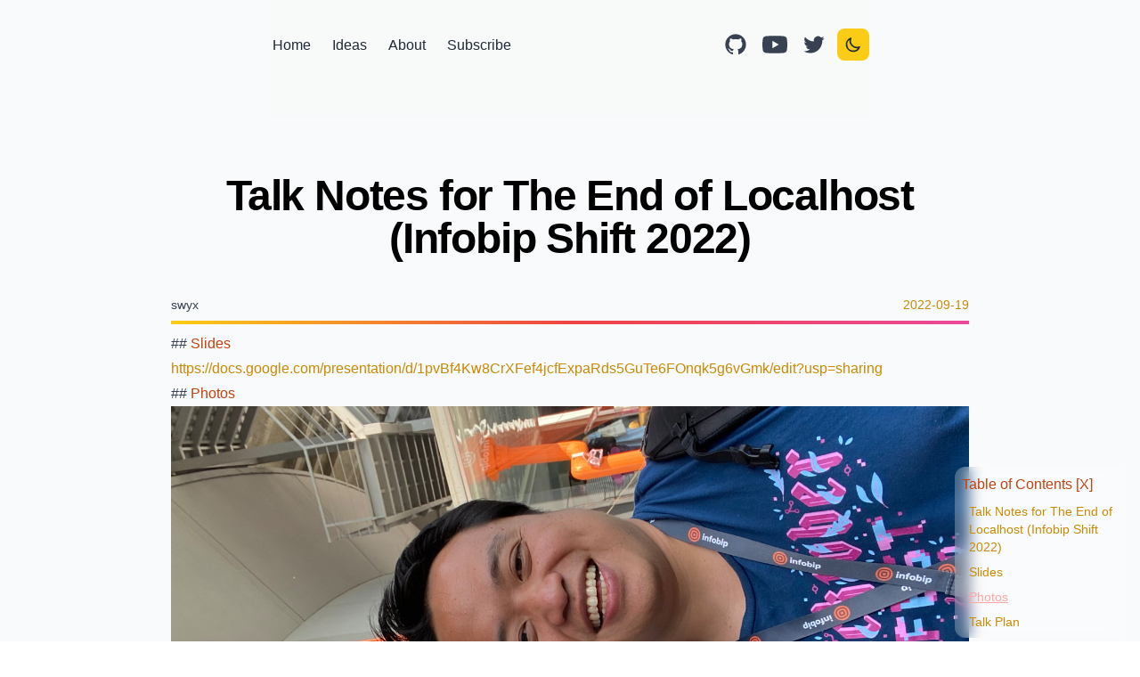

--- FILE ---
content_type: text/html;charset=UTF-8
request_url: https://www.swyx.io/end-of-localhost-infobip
body_size: 7752
content:
<!DOCTYPE html><html lang="en"><head>
		<meta charset="utf-8">
		<link rel="apple-touch-icon" sizes="180x180" href="/apple-touch-icon.png">
		<link rel="icon" type="image/png" sizes="32x32" href="https://www.swyx.io/favicon-32x32.png">
		<link rel="icon" type="image/png" sizes="16x16" href="https://www.swyx.io/favicon-16x16.png">
		<link rel="icon" href="https://www.swyx.io/favicon.ico">
		<link rel="manifest" href="/site.webmanifest">
		<link rel="mask-icon" href="/safari-pinned-tab.svg" color="#5bbad5">
		<meta name="msapplication-TileColor" content="#da532c">
		<meta name="theme-color" content="#facc15" media="(prefers-color-scheme: light)">
		<meta name="theme-color" content="#3730a3" media="(prefers-color-scheme: dark)">
		<meta name="viewport" content="width=device-width, initial-scale=1">
		
		
		<link href="./_app/immutable/assets/0.274a02ea.css" rel="stylesheet">
		<link href="./_app/immutable/assets/3.f3156e24.css" rel="stylesheet"><title>Talk Notes for The End of Localhost (Infobip Shift 2022)</title><link rel="alternate" type="application/rss+xml" title="RSS Feed for swyx's site" href="/rss.xml"><link rel="webmention" href="https://webmention.io/www.swyx.io/webmention"><link rel="pingback" href="https://webmention.io/www.swyx.io/xmlrpc"><link rel="canonical" href="https://www.swyx.io/end-of-localhost-infobip"><meta property="og:url" content="https://www.swyx.io/end-of-localhost-infobip"><meta property="og:type" content="article"><meta property="og:title" content="Talk Notes for The End of Localhost (Infobip Shift 2022)"><meta name="description" content="I returned to Zadar! "><meta property="og:description" content="I returned to Zadar! "><meta name="twitter:card" content="summary"><meta name="twitter:creator" content="@swyx"><meta name="twitter:title" content="Talk Notes for The End of Localhost (Infobip Shift 2022)"><meta name="twitter:description" content="I returned to Zadar! "><meta property="og:image" content="https://og.tailgraph.com/og?fontFamily=Roboto&amp;title=Talk%20Notes%20for%20The%20End%20of%20Localhost%20(Infobip%20Shift%202022)&amp;titleTailwind=font-bold%20bg-transparent%20text-7xl&amp;titleFontFamily=Poppins&amp;textTailwind=text-2xl%20mt-4&amp;logoTailwind=h-8&amp;bgUrl=https%3A%2F%2Fwallpaper.dog%2Flarge%2F20455104.jpg&amp;footer=https%3A%2F%2Fwww.swyx.io&amp;footerTailwind=text-teal-900&amp;containerTailwind=border-2%20border-orange-200%20bg-transparent%20p-4"><meta name="twitter:image" content="https://og.tailgraph.com/og?fontFamily=Roboto&amp;title=Talk%20Notes%20for%20The%20End%20of%20Localhost%20(Infobip%20Shift%202022)&amp;titleTailwind=font-bold%20bg-transparent%20text-7xl&amp;titleFontFamily=Poppins&amp;textTailwind=text-2xl%20mt-4&amp;logoTailwind=h-8&amp;bgUrl=https%3A%2F%2Fwallpaper.dog%2Flarge%2F20455104.jpg&amp;footer=https%3A%2F%2Fwww.swyx.io&amp;footerTailwind=text-teal-900&amp;containerTailwind=border-2%20border-orange-200%20bg-transparent%20p-4">
	<link rel="modulepreload" as="script" crossorigin="" href="https://www.swyx.io/_app/immutable/nodes/0.f9447843.js"><link rel="modulepreload" as="script" crossorigin="" href="https://www.swyx.io/_app/immutable/chunks/scheduler.63a2d8a4.js"><link rel="modulepreload" as="script" crossorigin="" href="https://www.swyx.io/_app/immutable/chunks/index.6836d4b8.js"><link rel="modulepreload" as="script" crossorigin="" href="https://www.swyx.io/_app/immutable/chunks/siteConfig.0cfae95a.js"><link rel="modulepreload" as="script" crossorigin="" href="https://www.swyx.io/_app/immutable/chunks/stores.5d441c6a.js"><link rel="modulepreload" as="script" crossorigin="" href="https://www.swyx.io/_app/immutable/chunks/singletons.00ed5096.js"><link rel="modulepreload" as="script" crossorigin="" href="https://www.swyx.io/_app/immutable/chunks/index.0e16eab0.js"><link rel="modulepreload" as="script" crossorigin="" href="https://www.swyx.io/_app/immutable/nodes/1.4fb8eb25.js"><link rel="stylesheet" href="https://www.swyx.io/_app/immutable/assets/1.472fec2e.css"><link rel="modulepreload" as="script" crossorigin="" href="https://www.swyx.io/_app/immutable/nodes/3.1b1ca363.js"><link rel="modulepreload" as="script" crossorigin="" href="https://www.swyx.io/_app/immutable/chunks/index.d7aae61d.js"><link rel="modulepreload" as="script" crossorigin="" href="https://www.swyx.io/_app/immutable/chunks/control.f5b05b5f.js"><link rel="modulepreload" as="script" crossorigin="" href="https://www.swyx.io/_app/immutable/chunks/Newsletter.bd32527c.js"></head>
	<body class="vsc-initialized bg-white text-white dark:bg-gray-900 dark:text-black" data-sveltekit-preload-data="hover">
		<div id="svelte"> <div class="flex flex-col justify-center bg-gray-50 px-4 dark:bg-gray-900 sm:px-8"><nav class="relative mx-auto flex w-full max-w-2xl items-center justify-between border-gray-200 bg-gray-50 bg-opacity-60 py-8 text-gray-900 dark:border-gray-700 dark:bg-gray-900 dark:text-gray-100 sm:pb-16"><a href="#skip" class="skip-nav svelte-15u0p09" data-svelte-h="svelte-g0qoez">Skip to content</a> <div class="ml-[-0.60rem] md:hidden svelte-b7fbj"><button class="burger visible svelte-b7fbj" aria-label="Toggle menu" type="button"><svg class="absolute h-5 w-5 text-gray-900 dark:text-gray-100 svelte-b7fbj" width="20" height="20" viewBox="0 0 20 20" fill="none"><path d="M2.5 7.5H17.5" stroke="currentColor" stroke-width="1.5" stroke-linecap="round" stroke-linejoin="round" class="svelte-b7fbj"></path><path d="M2.5 12.5H17.5" stroke="currentColor" stroke-width="1.5" stroke-linecap="round" stroke-linejoin="round" class="svelte-b7fbj"></path></svg></button> </div> <ul class="ml-[-0.60rem] flex"><li><a class="hidden rounded-lg p-1 text-gray-800 transition-all hover:bg-yellow-200 dark:text-gray-200 dark:hover:bg-yellow-800 sm:px-3 sm:py-2 md:inline-block" href="/"><span class="capsize">Home</span></a></li> <li class="group flex relative items-center"><a class="hidden rounded-lg p-1 text-gray-800 transition-all hover:bg-yellow-200 dark:text-gray-200 dark:hover:bg-yellow-800 sm:px-3 sm:py-2 md:inline-block" href="/ideas"><span class="capsize">Ideas</span></a> <span class="absolute hidden group-hover:flex text-center top-8 text-xs text-opacity-50" data-svelte-h="svelte-1wekid2">Writing &amp; Speaking</span></li> <li class="group flex relative items-center"><a class="hidden rounded-lg p-1 text-gray-800 transition-all hover:bg-yellow-200 dark:text-gray-200 dark:hover:bg-yellow-800 sm:px-3 sm:py-2 md:inline-block" href="/about"><span class="capsize">About</span></a> <span class="absolute hidden group-hover:flex text-center top-8 -ml-2 text-xs text-opacity-50" data-svelte-h="svelte-noomo1">Bio, Talks, Photos</span></li> <li class="group flex relative items-center"><a class="hidden rounded-lg p-1 text-gray-800 transition-all hover:bg-yellow-200 dark:text-gray-200 dark:hover:bg-yellow-800 sm:px-3 sm:py-2 md:inline-block" href="/subscribe"><span class="capsize">Subscribe</span></a> <span class="absolute hidden group-hover:flex text-center top-8 -ml-2 text-xs text-opacity-50" data-svelte-h="svelte-wlr7xg">RSS, Newsletter, Mixtape</span></li></ul> <div class="flex items-center space-x-2"><a class="rounded-lg text-gray-700 hover:bg-yellow-200 dark:text-gray-200 dark:hover:bg-yellow-800" href="https://github.com/swyxio/swyxdotio" aria-label="GitHub source" data-svelte-h="svelte-1yubph3"><svg aria-hidden="true" class="h-9 w-9 p-1" fill="currentColor" viewBox="0 0 24 24"><path fill-rule="evenodd" d="M12 2C6.477 2 2 6.484 2 12.017c0 4.425 2.865 8.18 6.839 9.504.5.092.682-.217.682-.483
					0-.237-.008-.868-.013-1.703-2.782.605-3.369-1.343-3.369-1.343-.454-1.158-1.11-1.466-1.11-1.466-.908-.62.069-.608.069-.608
					1.003.07 1.531 1.032 1.531 1.032.892 1.53 2.341 1.088
					2.91.832.092-.647.35-1.088.636-1.338-2.22-.253-4.555-1.113-4.555-4.951 0-1.093.39-1.988
					1.029-2.688-.103-.253-.446-1.272.098-2.65 0 0 .84-.27 2.75 1.026A9.564 9.564 0 0112
					6.844c.85.004 1.705.115 2.504.337 1.909-1.296 2.747-1.027 2.747-1.027.546 1.379.202
					2.398.1 2.651.64.7 1.028 1.595 1.028 2.688 0 3.848-2.339 4.695-4.566
					4.943.359.309.678.92.678 1.855 0 1.338-.012 2.419-.012 2.747 0 .268.18.58.688.482A10.019
					10.019 0 0022 12.017C22 6.484 17.522 2 12 2z" clip-rule="evenodd"></path></svg></a> <a href="https://youtube.com/swyxTV?sub_confirmation=1" title="youtube" target="_blank" rel="me noopener noreferrer" class="rounded-lg text-gray-700 hover:bg-yellow-200 dark:text-gray-200 dark:hover:bg-yellow-800" data-svelte-h="svelte-1mjij4m"><span class="sr-only">YouTube</span> <svg class="h-9 w-9 p-1" fill="currentColor" role="img" xmlns="http://www.w3.org/2000/svg" viewBox="0 0 24 24"><title>YouTube icon</title><path d="M23.495 6.205a3.007 3.007 0 0 0-2.088-2.088c-1.87-.501-9.396-.501-9.396-.501s-7.507-.01-9.396.501A3.007 3.007 0 0 0 .527 6.205a31.247 31.247 0 0 0-.522 5.805 31.247 31.247 0 0 0 .522 5.783 3.007 3.007 0 0 0 2.088 2.088c1.868.502 9.396.502 9.396.502s7.506 0 9.396-.502a3.007 3.007 0 0 0 2.088-2.088 31.247 31.247 0 0 0 .5-5.783 31.247 31.247 0 0 0-.5-5.805zM9.609 15.601V8.408l6.264 3.602z"></path></svg></a> <a href="https://twitter.com/intent/user?screen_name=swyx" title="twitter" target="_blank" rel="me noopener noreferrer" class="rounded-lg text-gray-700 hover:bg-yellow-200 dark:text-gray-200 dark:hover:bg-yellow-800" data-svelte-h="svelte-9mowmg"><span class="sr-only">Twitter</span> <svg class="h-9 w-9 p-1" fill="currentColor" viewBox="0 0 24 24"><path d="M8.29 20.251c7.547 0 11.675-6.253 11.675-11.675 0-.178 0-.355-.012-.53A8.348 8.348 0 0022 5.92a8.19 8.19 0 01-2.357.646 4.118 4.118 0 001.804-2.27 8.224 8.224 0 01-2.605.996 4.107 4.107 0 00-6.993 3.743 11.65 11.65 0 01-8.457-4.287 4.106 4.106 0 001.27 5.477A4.072 4.072 0 012.8 9.713v.052a4.105 4.105 0 003.292 4.022 4.095 4.095 0 01-1.853.07 4.108 4.108 0 003.834 2.85A8.233 8.233 0 012 18.407a11.616 11.616 0 006.29 1.84"></path></svg></a> <button aria-label="Toggle Dark Mode" class="ml-1 flex h-9 w-9 items-center justify-center rounded-lg bg-yellow-400 ring-yellow-400 transition-all hover:ring-2 dark:bg-yellow-800"><svg xmlns="http://www.w3.org/2000/svg" viewBox="0 0 24 24" fill="none" stroke="currentColor" class="h-5 w-5 text-gray-800 dark:text-gray-200"><path stroke-linecap="round" stroke-linejoin="round" stroke-width="2" d="M20.354 15.354A9 9 0 018.646 3.646 9.003 9.003 0 0012 21a9.003 9.003 0 008.354-5.646z"></path></svg></button></div></nav></div> <main class="flex flex-col justify-center bg-gray-50 px-4 dark:bg-gray-900 sm:px-8"> <section class="fixed right-4 bottom-1 max-w-[12em] rounded-xl bg-white/25 hover:bg-white/30 p-2 backdrop-blur"> <ul class="space-y-2 max-h-80 overflow-auto"><h2 class="text-orange-700 dark:text-orange-400">Table of Contents
					<button class="hover:text-white">[X]</button></h2> <a class="ml-2 block bg-opacity-25 text-sm" href="#talk-notes-for-the-end-of-localhost-infobip-shift-2022"><li>Talk Notes for The End of Localhost (Infobip Shift 2022)</li> </a><a class="ml-2 block bg-opacity-25 text-sm" href="#slides"><li>Slides</li> </a><a class="ml-2 block bg-opacity-25 text-sm !text-red-300 underline" href="#photos"><li>Photos</li> </a><a class="ml-2 block bg-opacity-25 text-sm" href="#talk-plan"><li>Talk Plan</li> </a></ul></section> <article class="items-start justify-center w-full mx-auto mt-16 mb-32 prose swyxcontent dark:prose-invert max-w-none svelte-16q4qwb" data-toc-observe-active-id="photos" data-toc-root="d7025eea-2025-4652-9ec1-626017e714e7"><h1 class="md:text-center mb-8 text-3xl font-bold tracking-tight text-black dark:text-white md:text-5xl " id="talk-notes-for-the-end-of-localhost-infobip-shift-2022" data-toc-observe-for="talk-notes-for-the-end-of-localhost-infobip-shift-2022" data-toc="">Talk Notes for The End of Localhost (Infobip Shift 2022)</h1>  <div class="flex justify-between w-full mt-2 bg border-red sm:items-start md:flex-row md:items-center"><span class="flex items-center text-sm text-gray-700 dark:text-gray-300" data-svelte-h="svelte-1yo3dlx">swyx</span> <span class="flex items-center text-sm text-gray-600 dark:text-gray-400"><a href="https://github.com/swyxio/swyxdotio/issues/452" rel="external noreferrer" class="no-underline" target="_blank">2022-09-19</a></span></div> <div class="-mx-4 my-2 flex h-1 w-[100vw] bg-gradient-to-r from-yellow-400 via-red-500 to-pink-500 sm:mx-0 sm:w-full"></div>  
<h2 id="slides" data-toc-observe-for="slides" data-toc=""><a class="hover:text-yellow-100 no-underline" href="#slides">Slides</a></h2>
<p><a href="https://docs.google.com/presentation/d/1pvBf4Kw8CrXFef4jcfExpaRds5GuTe6FOnqk5g6vGmk/edit?usp=sharing" rel="nofollow">https://docs.google.com/presentation/d/1pvBf4Kw8CrXFef4jcfExpaRds5GuTe6FOnqk5g6vGmk/edit?usp=sharing</a></p>
<h2 id="photos" data-toc-observe-for="photos" data-toc=""><a class="hover:text-yellow-100 no-underline" href="#photos">Photos</a></h2>
<p><img src="https://user-images.githubusercontent.com/6764957/191205745-e7bc8f31-2fe3-42e6-99a4-69fa8e59faef.png" alt="image"></p>
<p><img src="https://user-images.githubusercontent.com/6764957/191205853-0c3a8b94-9ddd-4923-8589-0459ca23f385.png" alt="image"></p>
<p><img src="https://user-images.githubusercontent.com/6764957/191205896-d510cf2c-f18a-4cbc-bdf8-fcce1640454f.png" alt="image"></p>
<p><img src="https://user-images.githubusercontent.com/6764957/191205930-161bac60-352e-4860-9f39-709044e6a856.png" alt="image"></p>
<p><img src="https://user-images.githubusercontent.com/6764957/191205951-1cb4018b-c51f-45a5-80b0-d8536f4c240d.png" alt="image"></p>
<p><img src="https://user-images.githubusercontent.com/6764957/191205967-d96a45f0-b5ba-4b1d-a9b8-cc6984975ed4.png" alt="image"></p>
<p><img src="https://user-images.githubusercontent.com/6764957/193697817-25a25e5b-b93a-4cc1-bedf-9542235b4309.png" alt="image"></p>
<p><img src="https://user-images.githubusercontent.com/6764957/193697861-b4140a53-882e-4718-8ce0-1415c492f422.png" alt="image"></p>
<h2 id="talk-plan" data-toc-observe-for="talk-plan" data-toc=""><a class="hover:text-yellow-100 no-underline" href="#talk-plan">Talk Plan</a></h2>
<ul>
<li>opening<ul>
<li>returning to the mainframe</li>
<li>personal computer</li>
<li>going back to the mainframe</li>
</ul></li>
<li>personal story 1<ul>
<li>lets say you are a fullstack developer</li>
<li>frontend and backend on laptop</li>
<li>iteration speed fast</li>
<li>1.0 then you get serverless religion<ul>
<li>frontend on laptop, backend on cloud</li>
<li>redeploy speed slow</li>
</ul></li>
<li>1.1 create a local mock server - netlify-lambda<ul>
<li>ping the mock server</li>
<li>CORS - proxy</li>
<li>bugs:<ul>
<li>netlify identity</li>
<li>netlify routing</li>
<li>env variables</li>
</ul></li>
</ul></li>
<li>1.2 create a bigger mock server - netlify dev<ul>
<li>compile netlify routing engine to wasm</li>
<li>pull down the env variables</li>
<li>more bugs<ul>
<li>netlify forms</li>
<li>netlify build</li>
</ul></li>
</ul></li>
</ul></li>
<li>personal story 2<ul>
<li>aws - lambda and database</li>
<li>local mock cli</li>
<li>very slow deploy</li>
<li>trigger only one at a time, and super slow</li>
<li>so we built datastore - full clone</li>
<li>redeploy was super slow &lt;- look up my modernwebpodcast livestream?  <a href="https://www.youtube.com/watch?v=VA3TFymZlW4" rel="nofollow">https://www.youtube.com/watch?v=VA3TFymZlW4</a></li>
<li>more broadly<ul>
<li>database replication</li>
<li>faking, seeding</li>
<li>stripping out PII</li>
</ul></li>
</ul></li>
<li>personal story 3 - temporal<ul>
<li>docker - works on machine, ship machine</li>
<li>dont run docker compose in production</li>
<li>ok… k8s?</li>
<li>cant run k8s on the laptop</li>
<li>wrong version of go, node, need to set up mTLS certs, etc</li>
<li>saas service providers</li>
</ul></li>
<li>summary<ul>
<li>if the browser reduced operating systems to “a poorly debugged set of device drivers”, then&nbsp;<strong>the cloud is reducing the dev machine to a poorly maintained set of environment mocks</strong>.</li>
<li>sisiphyean battle</li>
<li>one clap if you ever worked on a system too big for one machine</li>
<li>two clap if you ever had something work in dev and fail in prod</li>
<li>three claps if you ever started a project and realized you had the wrong environment</li>
<li>four claps if you ever wrote this kind of code - if localhost then x, then y</li>
</ul></li>
<li>end of story time</li>
<li>start of endoflocalhost pitch</li>
<li>play clip of sam lambert </li>
<li>tweeted this out and got a lot of responses<ul>
<li>i want to code  on a plane</li>
<li>cold dead hands</li>
</ul></li>
<li>Reason 1 - validation by others<ul>
<li>future is here, just not evenly distributed - list bigcos that have moved to remote dev</li>
<li>guillermo ipad photo <a href="https://twitter.com/rauchg/status/1274766898530357249" rel="nofollow">https://twitter.com/rauchg/status/1274766898530357249</a></li>
<li>ok it works for bigcos but what about me</li>
</ul></li>
<li>Reason 2 - ephemeral, powerful dev machines in the cloud<ul>
<li>power: resources, saas services</li>
<li>bootstrapping: new machine</li>
<li>control: locking down what devs do</li>
<li>one solution that has all 3</li>
<li>access - 2k machine for AI SOTA. get it down to 200 chromebook.</li>
</ul></li>
<li>Reason 3 - cloud eating outer loop vs inner loop<ul>
<li>deploy previews - netlify, vercel, heroku - useful?</li>
<li>CI/CD - done deal (jenkins, circleci)</li>
<li>latency: have you heard of the speed of light?<ul>
<li>outlook -&gt; gmail</li>
<li>game streaming, browser streaming</li>
<li>movies/TV -&gt; netflix</li>
<li>adobe -&gt; figma </li>
<li>sourcegraph, copilot</li>
</ul></li>
<li>independence<ul>
<li>food, water, electricity</li>
</ul></li>
<li>personal preferences<ul>
<li>having local dev but linking cloud dev</li>
</ul></li>
</ul></li>
<li>Solutions that are out there<ul>
<li>dont forget ivan’s codeanywhere</li>
<li>entirely in browser</li>
<li>remote server, local editor</li>
<li>branching environments</li>
</ul></li>
<li>Still not good enough<ul>
<li>latency of netlify drop, cli</li>
<li>branching is still quite new</li>
<li>edge compute as the last mile?</li>
<li>language server protocol shows you can have client diversity<ul>
<li>environment branching protocol???</li>
</ul></li>
</ul></li>
<li>warnings<ul>
<li></li>
<li>new privacy and security concerns</li>
</ul></li>
<li>Closing arguments<ul>
<li>not selling you anything</li>
<li>git -&gt; branches are throwaway</li>
<li>branching for code vs branching for environments</li>
<li>commoditization of technology<ul>
<li>from pets to cattle</li>
</ul></li>
<li>closing meme</li>
</ul></li>
</ul>
</article> <div class="max-w-2xl mx-auto"> <div class="max-w-full p-4 mb-12 prose border-t border-b border-blue-800 dark:prose-invert"><a href="https://github.com/swyxio/swyxdotio/issues/452">Leave a reaction</a>
			if you liked this post! 🧡 </div> <div class="mb-8 text-black dark:text-white ">Loading comments...
		
		<button class="my-4 bg-blue-200 hover:bg-blue-100 text-black p-2 rounded-lg" data-svelte-h="svelte-1x0ulvh">Load now</button></div> <div id="WebMentions" class="prose dark:prose-invert svelte-xd5tcw"><div class="myflexresponsive justify-between" data-svelte-h="svelte-12hbxex"><div><span font-family="system" font-size="4" font-weight="bold" class="text-2xl font-bold">Webmentions</span> <a aria-label="Clientside Webmentions" target="_blank" title="What is this?" rel="noopener" href="https://swyx.io/clientside-webmentions" color="blue"><svg xmlns="http://www.w3.org/2000/svg" width="0.75em" height="0.75em" viewBox="0 0 24 24" fill="none" stroke="#999" stroke-width="2" stroke-linecap="round" stroke-linejoin="round" class="svelte-xd5tcw"><circle cx="12" cy="12" r="10"></circle><path d="M9.09 9a3 3 0 0 1 5.83 1c0 2-3 3-3 3"></path><line x1="12" y1="17" x2="12" y2="17"></line></svg></a></div></div> <div class="WebMentionsContainer mytext svelte-xd5tcw"><div class="WebMentionsHeader svelte-xd5tcw"><div>❤️
						0
						💬
						0</div></div> <div>No replies yet.
				<a href="https://twitter.com/intent/tweet/?text=Great%20post%20by%20@swyx%20https://www.swyx.io/end-of-localhost-infobip">Tweet about this post</a>
				and it will show up here!</div></div></div> <section class="mb-16 w-full" id="newsletter"><div class="my-4 w-full border-y border-blue-200 bg-blue-50 p-6 dark:border-gray-600 dark:bg-gray-800 sm:rounded sm:border-x"><div class="flex items-center justify-between space-x-4 text-gray-900 dark:text-gray-100"><p class="text-lg font-bold md:text-xl" data-svelte-h="svelte-1nmoovj">Subscribe to the newsletter</p> <button aria-label="Toggle Newsletter CTA" class="flex h-9 w-9 items-center justify-center rounded-lg ring-gray-300 transition-all hover:ring-2"><svg xmlns="http://www.w3.org/2000/svg" class="h-5 w-5" viewBox="0 0 20 20" fill="currentColor"><path fill-rule="evenodd" d="M4.293 4.293a1 1 0 011.414 0L10 8.586l4.293-4.293a1 1 0 111.414 1.414L11.414 10l4.293 4.293a1 1 0 01-1.414 1.414L10 11.414l-4.293 4.293a1 1 0 01-1.414-1.414L8.586 10 4.293 5.707a1 1 0 010-1.414z" clip-rule="evenodd"></path></svg></button></div> <p class="my-1 text-gray-800 dark:text-gray-200" data-svelte-h="svelte-16zn5q8">Join &gt;10,000 subscribers getting occasional updates on new posts and projects!</p> <form class="relative my-4" action="https://buttondown.email/api/emails/embed-subscribe/swyx" method="post" target="popupwindow" data-svelte-h="svelte-1rx9bpd"><input type="email" id="bd-email" name="email" aria-label="Email for newsletter" placeholder="tim@apple.com" autocomplete="email" required="" class="mt-1 block w-full rounded-md border-gray-300 bg-white px-4 py-2 pr-32 text-gray-900 focus:border-blue-500 focus:ring-blue-500 dark:bg-gray-800 dark:text-gray-100"><button class="absolute right-1 top-1 flex h-8 w-28 items-center justify-center rounded bg-gray-100 px-4 pt-1 font-medium text-gray-900 dark:bg-gray-700 dark:text-gray-100" type="submit">Subscribe</button></form> <p class="text-sm text-gray-800 dark:text-gray-200" data-svelte-h="svelte-xe1dbw">I also write an <a href="https://lspace.swyx.io/">AI newsletter</a> and a <a href="https://dx.tips/">DevRel/DevTools newsletter</a>.</p></div></section> <section class="mb-8 w-full"><h3 id="latest" class="mb-6 text-2xl font-bold tracking-tight text-black dark:text-white md:text-4xl" data-svelte-h="svelte-72zffu">Latest Posts</h3> <ul class="space-y-2 text-white"><li>🎧 <a href="https://www.youtube.com/watch?v=U1qD-0f6Mtg&amp;list=PLgyaY0hJJIda2Dn1nt-0jrydHM0g6G6TE">NeurIPS Show Me The Money panel with Tri Dao and Dylan Patel</a> <span class="hidden text-xs text-black dark:text-gray-400 sm:inline">2025-12-31</span> </li><li>📓 <a href="podcast">How To Podcast</a> <span class="hidden text-xs text-black dark:text-gray-400 sm:inline">2025-12-07</span> </li><li>🎧 <a href="https://scalingdevtools.com/podcast/episodes/scaling-devtools-episode-swyx-final-2-mp4">Winning, AI Eng, Devtools Angels, and DevRel</a> <span class="hidden text-xs text-black dark:text-gray-400 sm:inline">2025-12-05</span> </li><li>📓 <a href="impossible-triangle">The Impossible Triangle of LLM Infra</a> <span class="hidden text-xs text-black dark:text-gray-400 sm:inline">2025-11-06</span> </li><li>📺 <a href="https://www.youtube.com/watch?v=3TqaDP63Qdk">The Impossible Triangle of LLM Infra</a> <span class="hidden text-xs text-black dark:text-gray-400 sm:inline">2025-11-06</span> </li><li>🎧 <a href="https://www.youtube.com/watch?v=CYr1mSDNqKM">on Delta Institute - on Cognition and Meaning of life</a> <span class="hidden text-xs text-black dark:text-gray-400 sm:inline">2025-10-22</span> </li><li>📓 <a href="permanent-underclass">The only Permanent Underclass are the ones who believe it is permanent</a> <span class="hidden text-xs text-black dark:text-gray-400 sm:inline">2025-10-20</span> </li><li>📓 <a href="aie-paris">The Year in Agents - AI Engineer Paris</a> <span class="hidden text-xs text-black dark:text-gray-400 sm:inline">2025-09-23</span> </li><li>📓 <a href="cognition">Cognition: The Devin is in the Details</a> <span class="hidden text-xs text-black dark:text-gray-400 sm:inline">2025-09-08</span> </li><li>📓 <a href="new-mac-setup">My 2025 New Mac Setup</a> <span class="hidden text-xs text-black dark:text-gray-400 sm:inline">2025-08-06</span> </li></ul> <a class="mt-2 flex h-6 rounded-lg leading-7 text-gray-600 transition-all dark:text-gray-400 dark:hover:text-gray-200" href="/ideas" data-svelte-h="svelte-yeegmq">Search and see all content<svg xmlns="http://www.w3.org/2000/svg" fill="none" viewBox="0 0 24 24" class="ml-1 h-6 w-6"><path stroke="currentColor" stroke-linecap="round" stroke-linejoin="round" stroke-width="2" d="M17.5 12h-15m11.667-4l3.333 4-3.333-4zm3.333 4l-3.333 4 3.333-4z"></path></svg></a></section></div></main> <footer class="mx-auto mb-8 flex w-full max-w-2xl flex-col items-start justify-center" data-svelte-h="svelte-2cnhgw"><hr class="border-1 mb-8 w-full border-gray-200 dark:border-gray-800"> <div class="grid w-full max-w-2xl grid-cols-1 gap-4 px-4 pb-16 sm:grid-cols-2 sm:px-8"><div class="flex flex-col space-y-4"><a class="text-gray-500 transition hover:text-gray-300" href="/">Home</a> <a class="text-gray-500 transition hover:text-gray-300" href="/about">About</a> <a class="text-gray-500 transition hover:text-gray-300" href="/subscribe">Newsletter</a> <a class="text-gray-500 transition hover:text-gray-300" href="/rss.xml" rel="external">RSS</a></div> <div class="flex flex-col space-y-4"><a class="text-gray-500 transition hover:text-gray-300" target="_blank" rel="noopener noreferrer" href="/portfolio">Portfolio</a> <a class="text-gray-500 transition hover:text-gray-300" target="_blank" rel="noopener noreferrer" href="https://twitter.com/intent/follow?screen_name=swyx">Twitter</a> <a class="text-gray-500 transition hover:text-gray-300" target="_blank" rel="noopener noreferrer" href="https://github.com/swyxio/swyxdotio">GitHub</a> <a class="text-gray-500 transition hover:text-gray-300" target="_blank" rel="noopener noreferrer" href="https://youtube.com/swyxTV?sub_confirmation=1">YouTube</a></div></div> <p class="prose px-4 dark:prose-invert sm:px-8">This blog is based on the
		<a href="https://swyxkit.netlify.app/">swyxkit</a>
		template.</p></footer> <div id="svelte-announcer" aria-live="assertive" aria-atomic="true" style="position: absolute; left: 0px; top: 0px; clip: rect(0px, 0px, 0px, 0px); clip-path: inset(50%); overflow: hidden; white-space: nowrap; width: 1px; height: 1px;"></div></div>
	

</body></html>

--- FILE ---
content_type: text/css; charset=UTF-8
request_url: https://www.swyx.io/_app/immutable/assets/3.f3156e24.css
body_size: 1001
content:
code[class*=language-],pre[class*=language-]{color:#9efeff;direction:ltr;text-align:left;white-space:pre;word-spacing:normal;word-break:normal;-moz-tab-size:4;-o-tab-size:4;tab-size:4;-webkit-hyphens:none;hyphens:none;font-family:Operator Mono,Fira Code,Consolas,Monaco,Andale Mono,Ubuntu Mono,monospace;font-weight:400;font-size:17px;line-height:25px;letter-spacing:.5px;text-shadow:0 1px #222245}code[class*=language-] ::-moz-selection,code[class*=language-]::-moz-selection,pre[class*=language-] ::-moz-selection,pre[class*=language-]::-moz-selection{color:inherit;background:#a599e9}code[class*=language-] ::-moz-selection,code[class*=language-] ::selection,code[class*=language-]::-moz-selection,code[class*=language-]::selection,pre[class*=language-] ::-moz-selection,pre[class*=language-] ::selection,pre[class*=language-]::-moz-selection,pre[class*=language-]::selection{color:inherit;background:#a599e9}pre[class*=language-]{padding:2em;margin:.5em 0;overflow:auto}:not(pre)>code[class*=language-],pre[class*=language-]{background:#1e1e3f}:not(pre)>code[class*=language-]{padding:.1em;border-radius:.3em}.token{font-weight:400}.token.cdata,.token.comment,.token.prolog{color:#b362ff}.token.atrule,.token.delimiter,.token.important,.token.keyword,.token.selector{color:#ff9d00}.token.attr-name,.token.operator{color:#ffb454}.token.punctuation{color:#fff}.token.boolean{color:#ff628c}.token.builtin,.token.doctype,.token.tag,.token.tag .punctuation{color:#ff9d00}.token.entity,.token.symbol{color:#6897bb}.token.number,.token.constant,.token.property,.token.variable{color:#ff628c}.token.char,.token.string{color:#a5ff90}.token.attr-value,.token.attr-value .punctuation{color:#a5c261}.token.attr-value .punctuation:first-child{color:#a9b7c6}.token.url{color:#287bde;text-decoration:underline}.token.function{color:#fad000}.token.regex{background:#364135}.token.bold{font-weight:700}.token.italic{font-style:italic}.token.inserted{background:#0f0}.token.deleted{background:#ff000d}code.language-css .token.property,code.language-css .token.property+.token.punctuation{color:#a9b7c6}code.language-css .token.id{color:#ffc66d}code.language-css .token.selector>.token.attribute,code.language-css .token.selector>.token.class,code.language-css .token.selector>.token.pseudo-class,code.language-css .token.selector>.token.pseudo-element{color:#ffc66d}.token.class-name{color:#fb94ff}.language-css .token.string,.style .token.string,.token.entity,.token.operator,.token.url{background:0 0}.line-highlight.line-highlight{margin-top:36px;background:linear-gradient(to right,rgba(179,98,255,.17),transparent)}.line-highlight.line-highlight:before,.line-highlight.line-highlight[data-end]:after{content:""}#WebMentions.svelte-xd5tcw.svelte-xd5tcw{margin:0 auto;font-style:italic;min-width:300px}#WebMentions.svelte-xd5tcw ul.svelte-xd5tcw{margin-left:0}.WebMentionsContainer.svelte-xd5tcw.svelte-xd5tcw{border:1px dashed var(--link-color);padding:1rem;margin-top:1rem}.WebMentionsContainer.svelte-xd5tcw ul.svelte-xd5tcw{list-style-type:none;padding:0}.WebMentionReply.svelte-xd5tcw.svelte-xd5tcw{margin-top:16px;margin-bottom:16px}.Avatar.svelte-xd5tcw.svelte-xd5tcw{margin-right:16px;width:40px;flex:0 0 auto;align-self:start}.Avatar.svelte-xd5tcw img.svelte-xd5tcw{width:40px;max-width:100%;height:40px;margin:0;border-radius:50%}.WebMentionsHeader.svelte-xd5tcw.svelte-xd5tcw{display:flex;justify-content:space-between}.FetchMore.svelte-xd5tcw.svelte-xd5tcw{width:20ch;font-size:1.5rem;background-color:transparent;color:var(--link-color);border:0;text-align:left}svg.svelte-xd5tcw.svelte-xd5tcw{display:inline}.swyxcontent.svelte-16q4qwb{--gap:clamp(1rem, 6vw, 3rem);--full:minmax(var(--gap), 1fr);--content:minmax(65ch, 56rem);--popout:minmax(0, 2rem);--feature:minmax(0, 5rem);display:grid;grid-template-columns:[full-start] var(--full) [feature-start] 0rem [popout-start] 0rem [content-start] var(--content) [content-end] [popout-end] 0rem [feature-end] 0rem var(--full) [full-end]}@media (min-width: 768px){.swyxcontent.svelte-16q4qwb{grid-template-columns:[full-start] var(--full) [feature-start] var(--feature) [popout-start] var(--popout) [content-start] var(--content) [content-end] var(--popout) [popout-end] var(--feature) [feature-end] var(--full) [full-end]}}.swyxcontent>*{grid-column:content}article.svelte-16q4qwb pre{grid-column:feature;margin-left:-1rem;margin-right:-1rem}article.svelte-16q4qwb summary>pre{max-width:90vw}article.svelte-16q4qwb .popout{grid-column:popout}article.svelte-16q4qwb .feature{grid-column:feature}article.svelte-16q4qwb .full{grid-column:full;width:100%}article.svelte-16q4qwb .admonition{border-width:4px;--tw-border-opacity:1;border-color:rgb(239 68 68 / var(--tw-border-opacity));padding:2rem}article.svelte-16q4qwb .token.inserted{background:#00ff0044}article.svelte-16q4qwb .token.deleted{background:#ff000d44}


--- FILE ---
content_type: text/css; charset=UTF-8
request_url: https://www.swyx.io/_app/immutable/assets/1.472fec2e.css
body_size: -199
content:
h1.svelte-1rahwcp,p.svelte-1rahwcp{margin:0 auto}h1.svelte-1rahwcp{font-size:2.8em;font-weight:700;margin:0 0 .5em}p.svelte-1rahwcp{margin:1em auto}@media (min-width: 480px){h1.svelte-1rahwcp{font-size:4em}}


--- FILE ---
content_type: application/javascript; charset=UTF-8
request_url: https://www.swyx.io/_app/immutable/nodes/1.4fb8eb25.js
body_size: 895
content:
import{s as U,n as L,e as j}from"../chunks/scheduler.63a2d8a4.js";import{S as F,i as H,s as O,g as w,m as g,D as N,f as r,c as $,h as C,j as S,n as k,k as P,a as T,x as c,o as q,z as B}from"../chunks/index.6836d4b8.js";import{p as G}from"../chunks/stores.5d441c6a.js";function J(l){let t,o;return{c(){t=w("p"),o=g(l[0]),this.h()},l(e){t=C(e,"P",{class:!0});var s=S(t);o=k(s,l[0]),s.forEach(r),this.h()},h(){P(t,"class","font-mono svelte-1rahwcp")},m(e,s){T(e,t,s),c(t,o)},p(e,s){s&1&&q(o,e[0])},d(e){e&&r(t)}}}function K(l){let t,o,e,s=l[2].url.pathname+"",_,d,v,h,m,E,b=R(l[2].url.pathname.slice(1))+"",y,i,a,p,f,I="If you believe this was a bug, please let me know!";return{c(){t=w("p"),o=g("There is no post at the slug "),e=w("code"),_=g(s),d=g("."),v=O(),h=w("p"),m=w("a"),E=g('Try searching for "'),y=g(b),i=g('" here!'),p=O(),f=w("p"),f.textContent=I,this.h()},l(n){t=C(n,"P",{class:!0});var u=S(t);o=k(u,"There is no post at the slug "),e=C(u,"CODE",{});var A=S(e);_=k(A,s),A.forEach(r),d=k(u,"."),u.forEach(r),v=$(n),h=C(n,"P",{class:!0});var D=S(h);m=C(D,"A",{href:!0});var z=S(m);E=k(z,'Try searching for "'),y=k(z,b),i=k(z,'" here!'),z.forEach(r),D.forEach(r),p=$(n),f=C(n,"P",{class:!0,"data-svelte-h":!0}),B(f)!=="svelte-gu5qh8"&&(f.textContent=I),this.h()},h(){P(t,"class"," svelte-1rahwcp"),P(m,"href",a="/ideas?filter="+l[2].url.pathname.slice(1)),P(h,"class","svelte-1rahwcp"),P(f,"class"," svelte-1rahwcp")},m(n,u){T(n,t,u),c(t,o),c(t,e),c(e,_),c(t,d),T(n,v,u),T(n,h,u),c(h,m),c(m,E),c(m,y),c(m,i),T(n,p,u),T(n,f,u)},p(n,u){u&4&&s!==(s=n[2].url.pathname+"")&&q(_,s),u&4&&b!==(b=R(n[2].url.pathname.slice(1))+"")&&q(y,b),u&4&&a!==(a="/ideas?filter="+n[2].url.pathname.slice(1))&&P(m,"href",a)},d(n){n&&(r(t),r(v),r(h),r(p),r(f))}}}function M(l){let t,o,e,s,_=l[2].status+"",d,v,h,m,E;document.title=t=l[1];function b(a,p){return a[2].status===404?K:J}let y=b(l),i=y(l);return{c(){o=O(),e=w("section"),s=w("h1"),d=g(_),v=g(": "),h=g(l[1]),m=O(),i.c(),E=O(),this.h()},l(a){N("svelte-1az6e94",document.head).forEach(r),o=$(a),e=C(a,"SECTION",{class:!0});var f=S(e);s=C(f,"H1",{class:!0});var I=S(s);d=k(I,_),v=k(I,": "),h=k(I,l[1]),I.forEach(r),m=$(f),i.l(f),E=$(f),f.forEach(r),this.h()},h(){P(s,"class","svelte-1rahwcp"),P(e,"class","container prose mx-auto py-12 dark:prose-invert")},m(a,p){T(a,o,p),T(a,e,p),c(e,s),c(s,d),c(s,v),c(s,h),c(e,m),i.m(e,null),c(e,E)},p(a,[p]){p&2&&t!==(t=a[1])&&(document.title=t),p&4&&_!==(_=a[2].status+"")&&q(d,_),p&2&&q(h,a[1]),y===(y=b(a))&&i?i.p(a,p):(i.d(1),i=y(a),i&&(i.c(),i.m(e,E)))},i:L,o:L,d(a){a&&(r(o),r(e)),i.d()}}}function R(l){return decodeURIComponent(l).replaceAll("-"," ")}function Q(l,t,o){var v;let e;j(l,G,h=>o(2,e=h));const s=typeof navigator<"u"&&navigator.onLine===!1;let _=s?"Find the internet and try again":(v=e.error)==null?void 0:v.message,d=s?"Offline":e.status;return e.status===404&&(d="Page not found :(",_="Sorry! If you think this URL is broken, please let me know!"),[_,d,e]}class Y extends F{constructor(t){super(),H(this,t,Q,M,U,{})}}export{Y as component};


--- FILE ---
content_type: application/javascript; charset=UTF-8
request_url: https://www.swyx.io/_app/immutable/nodes/0.f9447843.js
body_size: 5542
content:
import{s as he,n as Te,r as Re,c as Se,u as Ie,g as He,d as Be,e as ze,f as Me,h as Ae}from"../chunks/scheduler.63a2d8a4.js";import{S as ge,i as me,g as m,s as C,h as p,j as v,f as i,c as E,k as r,a as T,x as o,y as J,z as I,l as oe,A as de,B as P,C as O,d as K,t as F,r as te,u as re,v as le,w as se,m as pe,n as be,D as De}from"../chunks/index.6836d4b8.js";import{R as Ne,M as Pe,a as Oe,S as Ue}from"../chunks/siteConfig.0cfae95a.js";import{p as Ve}from"../chunks/stores.5d441c6a.js";function Ye(n){let e,t,l;return{c(){e=P("svg"),t=P("path"),l=P("path"),this.h()},l(a){e=O(a,"svg",{class:!0,viewBox:!0,width:!0,height:!0,stroke:!0,"stroke-width":!0,"stroke-linecap":!0,"stroke-linejoin":!0,fill:!0,"shape-rendering":!0,"data-hide":!0});var s=v(e);t=O(s,"path",{d:!0,class:!0}),v(t).forEach(i),l=O(s,"path",{d:!0,class:!0}),v(l).forEach(i),s.forEach(i),this.h()},h(){r(t,"d","M18 6L6 18"),r(t,"class","svelte-b7fbj"),r(l,"d","M6 6l12 12"),r(l,"class","svelte-b7fbj"),r(e,"class","absolute h-5 w-5 text-gray-900 dark:text-gray-100 svelte-b7fbj"),r(e,"viewBox","0 0 24 24"),r(e,"width","24"),r(e,"height","24"),r(e,"stroke","currentColor"),r(e,"stroke-width","1.5"),r(e,"stroke-linecap","round"),r(e,"stroke-linejoin","round"),r(e,"fill","none"),r(e,"shape-rendering","geometricPrecision"),r(e,"data-hide","true")},m(a,s){T(a,e,s),o(e,t),o(e,l)},d(a){a&&i(e)}}}function qe(n){let e,t,l;return{c(){e=P("svg"),t=P("path"),l=P("path"),this.h()},l(a){e=O(a,"svg",{class:!0,width:!0,height:!0,viewBox:!0,fill:!0});var s=v(e);t=O(s,"path",{d:!0,stroke:!0,"stroke-width":!0,"stroke-linecap":!0,"stroke-linejoin":!0,class:!0}),v(t).forEach(i),l=O(s,"path",{d:!0,stroke:!0,"stroke-width":!0,"stroke-linecap":!0,"stroke-linejoin":!0,class:!0}),v(l).forEach(i),s.forEach(i),this.h()},h(){r(t,"d","M2.5 7.5H17.5"),r(t,"stroke","currentColor"),r(t,"stroke-width","1.5"),r(t,"stroke-linecap","round"),r(t,"stroke-linejoin","round"),r(t,"class","svelte-b7fbj"),r(l,"d","M2.5 12.5H17.5"),r(l,"stroke","currentColor"),r(l,"stroke-width","1.5"),r(l,"stroke-linecap","round"),r(l,"stroke-linejoin","round"),r(l,"class","svelte-b7fbj"),r(e,"class","absolute h-5 w-5 text-gray-900 dark:text-gray-100 svelte-b7fbj"),r(e,"width","20"),r(e,"height","20"),r(e,"viewBox","0 0 20 20"),r(e,"fill","none")},m(a,s){T(a,e,s),o(e,t),o(e,l)},d(a){a&&i(e)}}}function Le(n){let e,t,l,a="Home",s,c,u,d="Ideas",h,g,b,y="About",H,_,f,w="Subscribe",A,j,S,z="Book",Q,X;return{c(){e=m("ul"),t=m("li"),l=m("a"),l.textContent=a,s=C(),c=m("li"),u=m("a"),u.textContent=d,h=C(),g=m("li"),b=m("a"),b.textContent=y,H=C(),_=m("li"),f=m("a"),f.textContent=w,A=C(),j=m("li"),S=m("a"),S.textContent=z,this.h()},l(M){e=p(M,"UL",{class:!0});var k=v(e);t=p(k,"LI",{class:!0,style:!0});var Z=v(t);l=p(Z,"A",{class:!0,href:!0,"data-svelte-h":!0}),I(l)!=="svelte-ymjd05"&&(l.textContent=a),Z.forEach(i),s=E(k),c=p(k,"LI",{class:!0,style:!0});var D=v(c);u=p(D,"A",{class:!0,href:!0,"data-svelte-h":!0}),I(u)!=="svelte-1g1j0ro"&&(u.textContent=d),D.forEach(i),h=E(k),g=p(k,"LI",{class:!0,style:!0});var ae=v(g);b=p(ae,"A",{class:!0,href:!0,"data-svelte-h":!0}),I(b)!=="svelte-1hegqsu"&&(b.textContent=y),ae.forEach(i),H=E(k),_=p(k,"LI",{class:!0,style:!0});var ee=v(_);f=p(ee,"A",{class:!0,href:!0,"data-svelte-h":!0}),I(f)!=="svelte-99hg00"&&(f.textContent=w),ee.forEach(i),A=E(k),j=p(k,"LI",{class:!0,style:!0});var L=v(j);S=p(L,"A",{class:!0,href:!0,"data-svelte-h":!0}),I(S)!=="svelte-1i6xusr"&&(S.textContent=z),L.forEach(i),k.forEach(i),this.h()},h(){r(l,"class","flex w-auto pb-4 svelte-b7fbj"),r(l,"href","/"),r(t,"class","border-b border-gray-300 font-semibold text-gray-900 dark:border-gray-700 dark:text-gray-100 svelte-b7fbj"),oe(t,"transition-delay","150ms"),r(u,"class","flex w-auto pb-4 svelte-b7fbj"),r(u,"href","/ideas"),r(c,"class","border-b border-gray-300 font-semibold text-gray-900 dark:border-gray-700 dark:text-gray-100 svelte-b7fbj"),oe(c,"transition-delay","250ms"),r(b,"class","flex w-auto pb-4 svelte-b7fbj"),r(b,"href","/about"),r(g,"class","border-b border-gray-300 font-semibold text-gray-900 dark:border-gray-700 dark:text-gray-100 svelte-b7fbj"),oe(g,"transition-delay","350ms"),r(f,"class","flex w-auto pb-4 svelte-b7fbj"),r(f,"href","/subscribe"),r(_,"class","border-b border-gray-300 font-semibold text-gray-900 dark:border-gray-700 dark:text-gray-100 svelte-b7fbj"),oe(_,"transition-delay","450ms"),r(S,"class","flex w-auto pb-4 svelte-b7fbj"),r(S,"href","https://learninpublic.org"),r(j,"class","border-b border-gray-300 font-semibold text-gray-900 dark:border-gray-700 dark:text-gray-100 svelte-b7fbj"),oe(j,"transition-delay","550ms"),r(e,"class","menu absolute flex flex-col bg-gray-50 text-2xl uppercase dark:bg-gray-900 svelte-b7fbj"),de(e,"menuRendered",n[1])},m(M,k){T(M,e,k),o(e,t),o(t,l),o(e,s),o(e,c),o(c,u),o(e,h),o(e,g),o(g,b),o(e,H),o(e,_),o(_,f),o(e,A),o(e,j),o(j,S),Q||(X=[J(l,"click",n[3]),J(u,"click",n[4]),J(b,"click",n[5]),J(f,"click",n[6]),J(S,"click",n[7])],Q=!0)},p(M,k){k&2&&de(e,"menuRendered",M[1])},d(M){M&&i(e),Q=!1,Re(X)}}}function Ke(n){let e,t,l,a,s;function c(g,b){return g[0]?Ye:qe}let u=c(n),d=u(n),h=n[0]&&Le(n);return{c(){e=m("div"),t=m("button"),d.c(),l=C(),h&&h.c(),this.h()},l(g){e=p(g,"DIV",{class:!0});var b=v(e);t=p(b,"BUTTON",{class:!0,"aria-label":!0,type:!0});var y=v(t);d.l(y),y.forEach(i),l=E(b),h&&h.l(b),b.forEach(i),this.h()},h(){r(t,"class","burger visible svelte-b7fbj"),r(t,"aria-label","Toggle menu"),r(t,"type","button"),r(e,"class","ml-[-0.60rem] md:hidden svelte-b7fbj")},m(g,b){T(g,e,b),o(e,t),d.m(t,null),o(e,l),h&&h.m(e,null),a||(s=J(t,"click",n[2]),a=!0)},p(g,[b]){u!==(u=c(g))&&(d.d(1),d=u(g),d&&(d.c(),d.m(t,null))),g[0]?h?h.p(g,b):(h=Le(g),h.c(),h.m(e,null)):h&&(h.d(1),h=null)},i:Te,o:Te,d(g){g&&i(e),d.d(),h&&h.d(),a=!1,s()}}}function Fe(n,e,t){let l=!1,a;const s=()=>t(0,l=!l),c=()=>setTimeout(()=>t(0,l=!1),300),u=()=>setTimeout(()=>t(0,l=!1),300),d=()=>setTimeout(()=>t(0,l=!1),300),h=()=>setTimeout(()=>t(0,l=!1),300),g=()=>setTimeout(()=>t(0,l=!1),300);return n.$$.update=()=>{n.$$.dirty&1&&(l?setTimeout(()=>{t(1,a=!0)},20):setTimeout(()=>{t(1,a=!1)},300))},[l,a,s,c,u,d,h,g]}class Ge extends ge{constructor(e){super(),me(this,e,Fe,Ke,he,{})}}function We(n){let e,t,l;const a=n[4].default,s=Se(a,n,n[3],null);return{c(){e=m("a"),t=m("span"),s&&s.c(),this.h()},l(c){e=p(c,"A",{class:!0,href:!0});var u=v(e);t=p(u,"SPAN",{class:!0});var d=v(t);s&&s.l(d),d.forEach(i),u.forEach(i),this.h()},h(){r(t,"class","capsize"),r(e,"class","hidden rounded-lg p-1 text-gray-800 transition-all hover:bg-yellow-200 dark:text-gray-200 dark:hover:bg-yellow-800 sm:px-3 sm:py-2 md:inline-block"),r(e,"href",n[0]),de(e,"font-semibold",n[1])},m(c,u){T(c,e,u),o(e,t),s&&s.m(t,null),l=!0},p(c,[u]){s&&s.p&&(!l||u&8)&&Ie(s,a,c,c[3],l?Be(a,c[3],u,null):He(c[3]),null),(!l||u&1)&&r(e,"href",c[0]),(!l||u&2)&&de(e,"font-semibold",c[1])},i(c){l||(K(s,c),l=!0)},o(c){F(s,c),l=!1},d(c){c&&i(e),s&&s.d(c)}}}function Je(n,e,t){let l,a;ze(n,Ve,d=>t(2,a=d));let{$$slots:s={},$$scope:c}=e,{href:u}=e;return n.$$set=d=>{t(5,e=Me(Me({},e),Ae(d))),"href"in d&&t(0,u=d.href),"$$scope"in d&&t(3,c=d.$$scope)},n.$$.update=()=>{t(1,l=a.url.pathname===e.href)},e=Ae(e),[u,l,a,c,s]}class fe extends ge{constructor(e){super(),me(this,e,Je,We,he,{href:0})}}function Qe(n){let e;return{c(){e=pe("Home")},l(t){e=be(t,"Home")},m(t,l){T(t,e,l)},d(t){t&&i(e)}}}function Xe(n){let e;return{c(){e=pe("Ideas")},l(t){e=be(t,"Ideas")},m(t,l){T(t,e,l)},d(t){t&&i(e)}}}function Ze(n){let e;return{c(){e=pe("About")},l(t){e=be(t,"About")},m(t,l){T(t,e,l)},d(t){t&&i(e)}}}function et(n){let e;return{c(){e=pe("Subscribe")},l(t){e=be(t,"Subscribe")},m(t,l){T(t,e,l)},d(t){t&&i(e)}}}function tt(n){let e,t;return{c(){e=P("svg"),t=P("path"),this.h()},l(l){e=O(l,"svg",{xmlns:!0,viewBox:!0,fill:!0,stroke:!0,class:!0});var a=v(e);t=O(a,"path",{"stroke-linecap":!0,"stroke-linejoin":!0,"stroke-width":!0,d:!0}),v(t).forEach(i),a.forEach(i),this.h()},h(){r(t,"stroke-linecap","round"),r(t,"stroke-linejoin","round"),r(t,"stroke-width","2"),r(t,"d","M20.354 15.354A9 9 0 018.646 3.646 9.003 9.003 0 0012 21a9.003 9.003 0 008.354-5.646z"),r(e,"xmlns","http://www.w3.org/2000/svg"),r(e,"viewBox","0 0 24 24"),r(e,"fill","none"),r(e,"stroke","currentColor"),r(e,"class","h-5 w-5 text-gray-800 dark:text-gray-200")},m(l,a){T(l,e,a),o(e,t)},d(l){l&&i(e)}}}function rt(n){let e,t;return{c(){e=P("svg"),t=P("path"),this.h()},l(l){e=O(l,"svg",{xmlns:!0,viewBox:!0,fill:!0,stroke:!0,class:!0});var a=v(e);t=O(a,"path",{"stroke-linecap":!0,"stroke-linejoin":!0,"stroke-width":!0,d:!0}),v(t).forEach(i),a.forEach(i),this.h()},h(){r(t,"stroke-linecap","round"),r(t,"stroke-linejoin","round"),r(t,"stroke-width","2"),r(t,"d",`M12 3v1m0 16v1m9-9h-1M4 12H3m15.364 6.364l-.707-.707M6.343 6.343l-.707-.707m12.728
						0l-.707.707M6.343 17.657l-.707.707M16 12a4 4 0 11-8 0 4 4 0 018 0z`),r(e,"xmlns","http://www.w3.org/2000/svg"),r(e,"viewBox","0 0 24 24"),r(e,"fill","none"),r(e,"stroke","currentColor"),r(e,"class","h-5 w-5 text-gray-800 dark:text-yellow-100")},m(l,a){T(l,e,a),o(e,t)},d(l){l&&i(e)}}}function lt(n){let e,t,l="Skip to content",a,s,c,u,d,h,g,b,y,H,_,f="Writing & Speaking",w,A,j,S,z,Q="Bio, Talks, Photos",X,M,k,Z,D,ae="RSS, Newsletter, Mixtape",ee,L,U,ye=`<svg aria-hidden="true" class="h-9 w-9 p-1" fill="currentColor" viewBox="0 0 24 24"><path fill-rule="evenodd" d="M12 2C6.477 2 2 6.484 2 12.017c0 4.425 2.865 8.18 6.839 9.504.5.092.682-.217.682-.483
					0-.237-.008-.868-.013-1.703-2.782.605-3.369-1.343-3.369-1.343-.454-1.158-1.11-1.466-1.11-1.466-.908-.62.069-.608.069-.608
					1.003.07 1.531 1.032 1.531 1.032.892 1.53 2.341 1.088
					2.91.832.092-.647.35-1.088.636-1.338-2.22-.253-4.555-1.113-4.555-4.951 0-1.093.39-1.988
					1.029-2.688-.103-.253-.446-1.272.098-2.65 0 0 .84-.27 2.75 1.026A9.564 9.564 0 0112
					6.844c.85.004 1.705.115 2.504.337 1.909-1.296 2.747-1.027 2.747-1.027.546 1.379.202
					2.398.1 2.651.64.7 1.028 1.595 1.028 2.688 0 3.848-2.339 4.695-4.566
					4.943.359.309.678.92.678 1.855 0 1.338-.012 2.419-.012 2.747 0 .268.18.58.688.482A10.019
					10.019 0 0022 12.017C22 6.484 17.522 2 12 2z" clip-rule="evenodd"></path></svg>`,ve,B,we='<span class="sr-only">YouTube</span> <svg class="h-9 w-9 p-1" fill="currentColor" role="img" xmlns="http://www.w3.org/2000/svg" viewBox="0 0 24 24"><title>YouTube icon</title><path d="M23.495 6.205a3.007 3.007 0 0 0-2.088-2.088c-1.87-.501-9.396-.501-9.396-.501s-7.507-.01-9.396.501A3.007 3.007 0 0 0 .527 6.205a31.247 31.247 0 0 0-.522 5.805 31.247 31.247 0 0 0 .522 5.783 3.007 3.007 0 0 0 2.088 2.088c1.868.502 9.396.502 9.396.502s7.506 0 9.396-.502a3.007 3.007 0 0 0 2.088-2.088 31.247 31.247 0 0 0 .5-5.783 31.247 31.247 0 0 0-.5-5.805zM9.609 15.601V8.408l6.264 3.602z"></path></svg>',_e,N,$e='<span class="sr-only">Twitter</span> <svg class="h-9 w-9 p-1" fill="currentColor" viewBox="0 0 24 24"><path d="M8.29 20.251c7.547 0 11.675-6.253 11.675-11.675 0-.178 0-.355-.012-.53A8.348 8.348 0 0022 5.92a8.19 8.19 0 01-2.357.646 4.118 4.118 0 001.804-2.27 8.224 8.224 0 01-2.605.996 4.107 4.107 0 00-6.993 3.743 11.65 11.65 0 01-8.457-4.287 4.106 4.106 0 001.27 5.477A4.072 4.072 0 012.8 9.713v.052a4.105 4.105 0 003.292 4.022 4.095 4.095 0 01-1.853.07 4.108 4.108 0 003.834 2.85A8.233 8.233 0 012 18.407a11.616 11.616 0 006.29 1.84"></path></svg>',xe,V,ie,ke,Ce;s=new Ge({}),h=new fe({props:{href:"/",$$slots:{default:[Qe]},$$scope:{ctx:n}}}),y=new fe({props:{href:"/ideas",$$slots:{default:[Xe]},$$scope:{ctx:n}}}),j=new fe({props:{href:"/about",$$slots:{default:[Ze]},$$scope:{ctx:n}}}),k=new fe({props:{href:"/subscribe",$$slots:{default:[et]},$$scope:{ctx:n}}});function Ee(x,$){return x[0]?rt:tt}let ue=Ee(n),Y=ue(n);return{c(){e=m("nav"),t=m("a"),t.textContent=l,a=C(),te(s.$$.fragment),c=C(),u=m("ul"),d=m("li"),te(h.$$.fragment),g=C(),b=m("li"),te(y.$$.fragment),H=C(),_=m("span"),_.textContent=f,w=C(),A=m("li"),te(j.$$.fragment),S=C(),z=m("span"),z.textContent=Q,X=C(),M=m("li"),te(k.$$.fragment),Z=C(),D=m("span"),D.textContent=ae,ee=C(),L=m("div"),U=m("a"),U.innerHTML=ye,ve=C(),B=m("a"),B.innerHTML=we,_e=C(),N=m("a"),N.innerHTML=$e,xe=C(),V=m("button"),Y.c(),this.h()},l(x){e=p(x,"NAV",{class:!0});var $=v(e);t=p($,"A",{href:!0,class:!0,"data-svelte-h":!0}),I(t)!=="svelte-g0qoez"&&(t.textContent=l),a=E($),re(s.$$.fragment,$),c=E($),u=p($,"UL",{class:!0});var R=v(u);d=p(R,"LI",{});var ne=v(d);re(h.$$.fragment,ne),ne.forEach(i),g=E(R),b=p(R,"LI",{class:!0});var G=v(b);re(y.$$.fragment,G),H=E(G),_=p(G,"SPAN",{class:!0,"data-svelte-h":!0}),I(_)!=="svelte-1wekid2"&&(_.textContent=f),G.forEach(i),w=E(R),A=p(R,"LI",{class:!0});var W=v(A);re(j.$$.fragment,W),S=E(W),z=p(W,"SPAN",{class:!0,"data-svelte-h":!0}),I(z)!=="svelte-noomo1"&&(z.textContent=Q),W.forEach(i),X=E(R),M=p(R,"LI",{class:!0});var ce=v(M);re(k.$$.fragment,ce),Z=E(ce),D=p(ce,"SPAN",{class:!0,"data-svelte-h":!0}),I(D)!=="svelte-wlr7xg"&&(D.textContent=ae),ce.forEach(i),R.forEach(i),ee=E($),L=p($,"DIV",{class:!0});var q=v(L);U=p(q,"A",{class:!0,href:!0,"aria-label":!0,"data-svelte-h":!0}),I(U)!=="svelte-1yubph3"&&(U.innerHTML=ye),ve=E(q),B=p(q,"A",{href:!0,title:!0,target:!0,rel:!0,class:!0,"data-svelte-h":!0}),I(B)!=="svelte-1mjij4m"&&(B.innerHTML=we),_e=E(q),N=p(q,"A",{href:!0,title:!0,target:!0,rel:!0,class:!0,"data-svelte-h":!0}),I(N)!=="svelte-9mowmg"&&(N.innerHTML=$e),xe=E(q),V=p(q,"BUTTON",{"aria-label":!0,class:!0});var je=v(V);Y.l(je),je.forEach(i),q.forEach(i),$.forEach(i),this.h()},h(){r(t,"href","#skip"),r(t,"class","skip-nav svelte-15u0p09"),r(_,"class","absolute hidden group-hover:flex text-center top-8 text-xs text-opacity-50"),r(b,"class","group flex relative items-center"),r(z,"class","absolute hidden group-hover:flex text-center top-8 -ml-2 text-xs text-opacity-50"),r(A,"class","group flex relative items-center"),r(D,"class","absolute hidden group-hover:flex text-center top-8 -ml-2 text-xs text-opacity-50"),r(M,"class","group flex relative items-center"),r(u,"class","ml-[-0.60rem] flex"),r(U,"class","rounded-lg text-gray-700 hover:bg-yellow-200 dark:text-gray-200 dark:hover:bg-yellow-800"),r(U,"href",Ne),r(U,"aria-label","GitHub source"),r(B,"href","https://youtube.com/swyxTV?sub_confirmation=1"),r(B,"title","youtube"),r(B,"target","_blank"),r(B,"rel","me noopener noreferrer"),r(B,"class","rounded-lg text-gray-700 hover:bg-yellow-200 dark:text-gray-200 dark:hover:bg-yellow-800"),r(N,"href","https://twitter.com/intent/user?screen_name=swyx"),r(N,"title","twitter"),r(N,"target","_blank"),r(N,"rel","me noopener noreferrer"),r(N,"class","rounded-lg text-gray-700 hover:bg-yellow-200 dark:text-gray-200 dark:hover:bg-yellow-800"),r(V,"aria-label","Toggle Dark Mode"),r(V,"class","ml-1 flex h-9 w-9 items-center justify-center rounded-lg bg-yellow-400 ring-yellow-400 transition-all hover:ring-2 dark:bg-yellow-800"),r(L,"class","flex items-center space-x-2"),r(e,"class","relative mx-auto flex w-full max-w-2xl items-center justify-between border-gray-200 bg-gray-50 bg-opacity-60 py-8 text-gray-900 dark:border-gray-700 dark:bg-gray-900 dark:text-gray-100 sm:pb-16")},m(x,$){T(x,e,$),o(e,t),o(e,a),le(s,e,null),o(e,c),o(e,u),o(u,d),le(h,d,null),o(u,g),o(u,b),le(y,b,null),o(b,H),o(b,_),o(u,w),o(u,A),le(j,A,null),o(A,S),o(A,z),o(u,X),o(u,M),le(k,M,null),o(M,Z),o(M,D),o(e,ee),o(e,L),o(L,U),o(L,ve),o(L,B),o(L,_e),o(L,N),o(L,xe),o(L,V),Y.m(V,null),ie=!0,ke||(Ce=J(V,"click",n[1]),ke=!0)},p(x,[$]){const R={};$&4&&(R.$$scope={dirty:$,ctx:x}),h.$set(R);const ne={};$&4&&(ne.$$scope={dirty:$,ctx:x}),y.$set(ne);const G={};$&4&&(G.$$scope={dirty:$,ctx:x}),j.$set(G);const W={};$&4&&(W.$$scope={dirty:$,ctx:x}),k.$set(W),ue!==(ue=Ee(x))&&(Y.d(1),Y=ue(x),Y&&(Y.c(),Y.m(V,null)))},i(x){ie||(K(s.$$.fragment,x),K(h.$$.fragment,x),K(y.$$.fragment,x),K(j.$$.fragment,x),K(k.$$.fragment,x),ie=!0)},o(x){F(s.$$.fragment,x),F(h.$$.fragment,x),F(y.$$.fragment,x),F(j.$$.fragment,x),F(k.$$.fragment,x),ie=!1},d(x){x&&i(e),se(s),se(h),se(y),se(j),se(k),Y.d(),ke=!1,Ce()}}}function st(n,e,t){let l=!1;typeof localStorage<"u"&&(localStorage.theme==="dark"||!("theme"in localStorage)&&window.matchMedia("(prefers-color-scheme: dark)").matches)&&(l=!0);function a(){l?(document.documentElement.classList.remove("dark"),localStorage.theme="light",t(0,l=!1)):(document.documentElement.classList.add("dark"),localStorage.theme="dark",t(0,l=!0))}return[l,a]}class at extends ge{constructor(e){super(),me(this,e,st,lt,he,{})}}function nt(n){let e,t,l,a,s,c,u,d,h,g,b=`<hr class="border-1 mb-8 w-full border-gray-200 dark:border-gray-800"/> <div class="grid w-full max-w-2xl grid-cols-1 gap-4 px-4 pb-16 sm:grid-cols-2 sm:px-8"><div class="flex flex-col space-y-4"><a class="text-gray-500 transition hover:text-gray-300" href="/">Home</a> <a class="text-gray-500 transition hover:text-gray-300" href="/about">About</a> <a class="text-gray-500 transition hover:text-gray-300" href="/subscribe">Newsletter</a> <a class="text-gray-500 transition hover:text-gray-300" href="/rss.xml" rel="external">RSS</a></div> <div class="flex flex-col space-y-4"><a class="text-gray-500 transition hover:text-gray-300" target="_blank" rel="noopener noreferrer" href="/portfolio">Portfolio</a> <a class="text-gray-500 transition hover:text-gray-300" target="_blank" rel="noopener noreferrer" href="${"https://twitter.com/intent/follow?screen_name="+Pe}">Twitter</a> <a class="text-gray-500 transition hover:text-gray-300" target="_blank" rel="noopener noreferrer" href="${Ne}">GitHub</a> <a class="text-gray-500 transition hover:text-gray-300" target="_blank" rel="noopener noreferrer" href="${Oe}">YouTube</a></div></div> <p class="prose px-4 dark:prose-invert sm:px-8">This blog is based on the
		<a href="https://swyxkit.netlify.app/">swyxkit</a>
		template.</p>`,y;c=new at({});const H=n[1].default,_=Se(H,n,n[0],null);return{c(){e=m("link"),t=m("link"),l=m("link"),a=C(),s=m("div"),te(c.$$.fragment),u=C(),d=m("main"),_&&_.c(),h=C(),g=m("footer"),g.innerHTML=b,this.h()},l(f){const w=De("svelte-qvpvql",document.head);e=p(w,"LINK",{rel:!0,type:!0,title:!0,href:!0}),t=p(w,"LINK",{rel:!0,href:!0}),l=p(w,"LINK",{rel:!0,href:!0}),w.forEach(i),a=E(f),s=p(f,"DIV",{class:!0});var A=v(s);re(c.$$.fragment,A),A.forEach(i),u=E(f),d=p(f,"MAIN",{class:!0});var j=v(d);_&&_.l(j),j.forEach(i),h=E(f),g=p(f,"FOOTER",{class:!0,"data-svelte-h":!0}),I(g)!=="svelte-2cnhgw"&&(g.innerHTML=b),this.h()},h(){r(e,"rel","alternate"),r(e,"type","application/rss+xml"),r(e,"title","RSS Feed for "+Ue),r(e,"href","/rss.xml"),r(t,"rel","webmention"),r(t,"href","https://webmention.io/www.swyx.io/webmention"),r(l,"rel","pingback"),r(l,"href","https://webmention.io/www.swyx.io/xmlrpc"),r(s,"class","flex flex-col justify-center bg-gray-50 px-4 dark:bg-gray-900 sm:px-8"),r(d,"class","flex flex-col justify-center bg-gray-50 px-4 dark:bg-gray-900 sm:px-8"),r(g,"class","mx-auto mb-8 flex w-full max-w-2xl flex-col items-start justify-center")},m(f,w){o(document.head,e),o(document.head,t),o(document.head,l),T(f,a,w),T(f,s,w),le(c,s,null),T(f,u,w),T(f,d,w),_&&_.m(d,null),T(f,h,w),T(f,g,w),y=!0},p(f,[w]){_&&_.p&&(!y||w&1)&&Ie(_,H,f,f[0],y?Be(H,f[0],w,null):He(f[0]),null)},i(f){y||(K(c.$$.fragment,f),K(_,f),y=!0)},o(f){F(c.$$.fragment,f),F(_,f),y=!1},d(f){f&&(i(a),i(s),i(u),i(d),i(h),i(g)),i(e),i(t),i(l),se(c),_&&_.d(f)}}}function ot(n,e,t){let{$$slots:l={},$$scope:a}=e;return n.$$set=s=>{"$$scope"in s&&t(0,a=s.$$scope)},[a,l]}class dt extends ge{constructor(e){super(),me(this,e,ot,nt,he,{})}}export{dt as component};


--- FILE ---
content_type: application/javascript; charset=UTF-8
request_url: https://www.swyx.io/_app/immutable/chunks/singletons.00ed5096.js
body_size: 686
content:
import{w as u}from"./index.0e16eab0.js";var p;const k=((p=globalThis.__sveltekit_ynfe2m)==null?void 0:p.base)??"";var h;const m=((h=globalThis.__sveltekit_ynfe2m)==null?void 0:h.assets)??k,w="1767211693057",R="sveltekit:snapshot",T="sveltekit:scroll",I="sveltekit:index",f={tap:1,hover:2,viewport:3,eager:4,off:-1};function S(e){let t=e.baseURI;if(!t){const n=e.getElementsByTagName("base");t=n.length?n[0].href:e.URL}return t}function x(){return{x:pageXOffset,y:pageYOffset}}function c(e,t){return e.getAttribute(`data-sveltekit-${t}`)}const d={...f,"":f.hover};function g(e){let t=e.assignedSlot??e.parentNode;return(t==null?void 0:t.nodeType)===11&&(t=t.host),t}function O(e,t){for(;e&&e!==t;){if(e.nodeName.toUpperCase()==="A"&&e.hasAttribute("href"))return e;e=g(e)}}function U(e,t){let n;try{n=new URL(e instanceof SVGAElement?e.href.baseVal:e.href,document.baseURI)}catch{}const o=e instanceof SVGAElement?e.target.baseVal:e.target,r=!n||!!o||E(n,t)||(e.getAttribute("rel")||"").split(/\s+/).includes("external"),l=(n==null?void 0:n.origin)===location.origin&&e.hasAttribute("download");return{url:n,external:r,target:o,download:l}}function L(e){let t=null,n=null,o=null,r=null,l=null,a=null,s=e;for(;s&&s!==document.documentElement;)o===null&&(o=c(s,"preload-code")),r===null&&(r=c(s,"preload-data")),t===null&&(t=c(s,"keepfocus")),n===null&&(n=c(s,"noscroll")),l===null&&(l=c(s,"reload")),a===null&&(a=c(s,"replacestate")),s=g(s);function i(v){switch(v){case"":case"true":return!0;case"off":case"false":return!1;default:return null}}return{preload_code:d[o??"off"],preload_data:d[r??"off"],keep_focus:i(t),noscroll:i(n),reload:i(l),replace_state:i(a)}}function _(e){const t=u(e);let n=!0;function o(){n=!0,t.update(a=>a)}function r(a){n=!1,t.set(a)}function l(a){let s;return t.subscribe(i=>{(s===void 0||n&&i!==s)&&a(s=i)})}return{notify:o,set:r,subscribe:l}}function y(){const{set:e,subscribe:t}=u(!1);let n;async function o(){clearTimeout(n);try{const r=await fetch(`${m}/_app/version.json`,{headers:{pragma:"no-cache","cache-control":"no-cache"}});if(!r.ok)return!1;const a=(await r.json()).version!==w;return a&&(e(!0),clearTimeout(n)),a}catch{return!1}}return{subscribe:t,check:o}}function E(e,t){return e.origin!==location.origin||!e.pathname.startsWith(t)}let b;function N(e){b=e.client}function P(e){return(...t)=>b[e](...t)}const V={url:_({}),page:_({}),navigating:u(null),updated:y()};export{I,f as P,T as S,R as a,U as b,L as c,V as d,k as e,O as f,S as g,N as h,E as i,P as j,x as s};


--- FILE ---
content_type: application/javascript; charset=UTF-8
request_url: https://www.swyx.io/_app/immutable/chunks/index.d7aae61d.js
body_size: 574
content:
import{d as T,t as _}from"./index.6836d4b8.js";import{r as j}from"./scheduler.63a2d8a4.js";import{H as q}from"./control.f5b05b5f.js";function D(e){return(e==null?void 0:e.length)!==void 0?e:Array.from(e)}function F(e,d){e.d(1),d.delete(e.key)}function G(e,d){_(e,1,1,()=>{d.delete(e.key)})}function I(e,d,x,E,H,y,o,S,g,k,w,A){let i=e.length,f=y.length,c=i;const u={};for(;c--;)u[e[c].key]=c;const h=[],a=new Map,m=new Map,r=[];for(c=f;c--;){const n=A(H,y,c),t=x(n);let s=o.get(t);s?E&&r.push(()=>s.p(n,d)):(s=k(t,n),s.c()),a.set(t,h[c]=s),t in u&&m.set(t,Math.abs(c-u[t]))}const M=new Set,v=new Set;function p(n){T(n,1),n.m(S,w),o.set(n.key,n),w=n.first,f--}for(;i&&f;){const n=h[f-1],t=e[i-1],s=n.key,l=t.key;n===t?(w=n.first,i--,f--):a.has(l)?!o.has(s)||M.has(s)?p(n):v.has(l)?i--:m.get(s)>m.get(l)?(v.add(s),p(n)):(M.add(l),i--):(g(t,o),i--)}for(;i--;){const n=e[i];a.has(n.key)||g(n,o)}for(;f;)p(h[f-1]);return j(r),h}function J(e,d){return new q(e,d)}new TextEncoder;export{D as a,F as d,J as e,G as o,I as u};


--- FILE ---
content_type: application/javascript; charset=UTF-8
request_url: https://www.swyx.io/_app/immutable/nodes/3.1b1ca363.js
body_size: 14335
content:
import{a as Q,u as Ge,d as Ke,e as de}from"../chunks/index.d7aae61d.js";import{R as Xe,G as Ye,b as pe,M as Je}from"../chunks/siteConfig.0cfae95a.js";import{k as Qe,l as Ze,m as Vt,p as xe,s as Mt,n as R,t as tn,o as He,q as en,i as me,v as _e,w as nn,r as rn,e as ln,b as on}from"../chunks/scheduler.63a2d8a4.js";import{p as Fe,t as st,b as Ve,d as at,S as Ct,i as $t,g,s as C,h as v,j as E,z as Z,c as $,f,k as u,a as y,x as d,m as T,n as A,o as L,E as Gt,e as _t,y as St,A as qt,H as qe,F as Be,r as Et,D as sn,u as Tt,v as At,w as It}from"../chunks/index.6836d4b8.js";import{N as an}from"../chunks/Newsletter.bd32527c.js";import{p as cn}from"../chunks/stores.5d441c6a.js";import{w as un}from"../chunks/index.0e16eab0.js";function be(r,t){const e=t.token={};function n(l,o,a,s){if(t.token!==e)return;t.resolved=s;let i=t.ctx;a!==void 0&&(i=i.slice(),i[a]=s);const c=l&&(t.current=l)(i);let h=!1;t.block&&(t.blocks?t.blocks.forEach((p,_)=>{_!==o&&p&&(Fe(),st(p,1,1,()=>{t.blocks[_]===p&&(t.blocks[_]=null)}),Ve())}):t.block.d(1),c.c(),at(c,1),c.m(t.mount(),t.anchor),h=!0),t.block=c,t.blocks&&(t.blocks[o]=c),h&&xe()}if(Qe(r)){const l=Ze();if(r.then(o=>{Vt(l),n(t.then,1,t.value,o),Vt(null)},o=>{if(Vt(l),n(t.catch,2,t.error,o),Vt(null),!t.hasCatch)throw o}),t.current!==t.pending)return n(t.pending,0),!0}else{if(t.current!==t.then)return n(t.then,1,t.value,r),!0;t.resolved=r}}function hn(r,t,e){const n=t.slice(),{resolved:l}=r;r.current===r.then&&(n[r.value]=l),r.current===r.catch&&(n[r.error]=l),r.block.p(n,e)}function ge(r,t,e){const n=r.slice();return n[1]=t[e],n}function fn(r){let t,e,n=r[1].title+"",l,o;return{c(){t=T("📓 "),e=g("a"),l=T(n),this.h()},l(a){t=A(a,"📓 "),e=v(a,"A",{href:!0});var s=E(e);l=A(s,n),s.forEach(f),this.h()},h(){u(e,"href",o=r[1].slug)},m(a,s){y(a,t,s),y(a,e,s),d(e,l)},p(a,s){s&1&&n!==(n=a[1].title+"")&&L(l,n),s&1&&o!==(o=a[1].slug)&&u(e,"href",o)},d(a){a&&(f(t),f(e))}}}function dn(r){let t,e,n=r[1].title+"",l,o;return{c(){t=T("📘 "),e=g("a"),l=T(n),this.h()},l(a){t=A(a,"📘 "),e=v(a,"A",{href:!0});var s=E(e);l=A(s,n),s.forEach(f),this.h()},h(){u(e,"href",o=r[1].slug)},m(a,s){y(a,t,s),y(a,e,s),d(e,l)},p(a,s){s&1&&n!==(n=a[1].title+"")&&L(l,n),s&1&&o!==(o=a[1].slug)&&u(e,"href",o)},d(a){a&&(f(t),f(e))}}}function pn(r){let t,e,n=r[1].title+"",l,o;return{c(){t=T("📙 "),e=g("a"),l=T(n),this.h()},l(a){t=A(a,"📙 "),e=v(a,"A",{href:!0});var s=E(e);l=A(s,n),s.forEach(f),this.h()},h(){u(e,"href",o=r[1].slug)},m(a,s){y(a,t,s),y(a,e,s),d(e,l)},p(a,s){s&1&&n!==(n=a[1].title+"")&&L(l,n),s&1&&o!==(o=a[1].slug)&&u(e,"href",o)},d(a){a&&(f(t),f(e))}}}function mn(r){let t,e,n=r[1].title+"",l,o;return{c(){t=T("📺 "),e=g("a"),l=T(n),this.h()},l(a){t=A(a,"📺 "),e=v(a,"A",{href:!0});var s=E(e);l=A(s,n),s.forEach(f),this.h()},h(){u(e,"href",o=r[1].instances[0].video)},m(a,s){y(a,t,s),y(a,e,s),d(e,l)},p(a,s){s&1&&n!==(n=a[1].title+"")&&L(l,n),s&1&&o!==(o=a[1].instances[0].video)&&u(e,"href",o)},d(a){a&&(f(t),f(e))}}}function _n(r){let t,e,n=r[1].title+"",l,o;return{c(){t=T("🎧 "),e=g("a"),l=T(n),this.h()},l(a){t=A(a,"🎧 "),e=v(a,"A",{href:!0});var s=E(e);l=A(s,n),s.forEach(f),this.h()},h(){u(e,"href",o=r[1].url)},m(a,s){y(a,t,s),y(a,e,s),d(e,l)},p(a,s){s&1&&n!==(n=a[1].title+"")&&L(l,n),s&1&&o!==(o=a[1].url)&&u(e,"href",o)},d(a){a&&(f(t),f(e))}}}function ve(r,t){let e,n,l,o=new Date(t[1].date).toISOString().slice(0,10)+"",a,s;function i(p,_){return p[1].category==="podcast"?_n:p[1].category==="talk"?mn:p[1].category==="essay"?pn:p[1].category==="tutorial"?dn:fn}let c=i(t),h=c(t);return{key:r,first:null,c(){e=g("li"),h.c(),n=C(),l=g("span"),a=T(o),s=C(),this.h()},l(p){e=v(p,"LI",{});var _=E(e);h.l(_),n=$(_),l=v(_,"SPAN",{class:!0});var m=E(l);a=A(m,o),m.forEach(f),s=$(_),_.forEach(f),this.h()},h(){u(l,"class","hidden text-xs text-black dark:text-gray-400 sm:inline"),this.first=e},m(p,_){y(p,e,_),h.m(e,null),d(e,n),d(e,l),d(l,a),d(e,s)},p(p,_){t=p,c===(c=i(t))&&h?h.p(t,_):(h.d(1),h=c(t),h&&(h.c(),h.m(e,n))),_&1&&o!==(o=new Date(t[1].date).toISOString().slice(0,10)+"")&&L(a,o)},d(p){p&&f(e),h.d()}}}function bn(r){let t,e,n="Latest Posts",l,o,a=[],s=new Map,i,c,h='Search and see all content<svg xmlns="http://www.w3.org/2000/svg" fill="none" viewBox="0 0 24 24" class="ml-1 h-6 w-6"><path stroke="currentColor" stroke-linecap="round" stroke-linejoin="round" stroke-width="2" d="M17.5 12h-15m11.667-4l3.333 4-3.333-4zm3.333 4l-3.333 4 3.333-4z"></path></svg>',p=Q(r[0]);const _=m=>m[1].slug;for(let m=0;m<p.length;m+=1){let b=ge(r,p,m),w=_(b);s.set(w,a[m]=ve(w,b))}return{c(){t=g("section"),e=g("h3"),e.textContent=n,l=C(),o=g("ul");for(let m=0;m<a.length;m+=1)a[m].c();i=C(),c=g("a"),c.innerHTML=h,this.h()},l(m){t=v(m,"SECTION",{class:!0});var b=E(t);e=v(b,"H3",{id:!0,class:!0,"data-svelte-h":!0}),Z(e)!=="svelte-72zffu"&&(e.textContent=n),l=$(b),o=v(b,"UL",{class:!0});var w=E(o);for(let I=0;I<a.length;I+=1)a[I].l(w);w.forEach(f),i=$(b),c=v(b,"A",{class:!0,href:!0,"data-svelte-h":!0}),Z(c)!=="svelte-yeegmq"&&(c.innerHTML=h),b.forEach(f),this.h()},h(){u(e,"id","latest"),u(e,"class","mb-6 text-2xl font-bold tracking-tight text-black dark:text-white md:text-4xl"),u(o,"class","space-y-2 text-white"),u(c,"class","mt-2 flex h-6 rounded-lg leading-7 text-gray-600 transition-all dark:text-gray-400 dark:hover:text-gray-200"),u(c,"href","/ideas"),u(t,"class","mb-8 w-full")},m(m,b){y(m,t,b),d(t,e),d(t,l),d(t,o);for(let w=0;w<a.length;w+=1)a[w]&&a[w].m(o,null);d(t,i),d(t,c)},p(m,[b]){b&1&&(p=Q(m[0]),a=Ge(a,b,_,1,m,p,s,o,Ke,ve,null,ge))},i:R,o:R,d(m){m&&f(t);for(let b=0;b<a.length;b+=1)a[b].d()}}}function gn(r,t,e){let{items:n}=t;return r.$$set=l=>{"items"in l&&e(0,n=l.items)},[n]}class vn extends Ct{constructor(t){super(),$t(this,t,gn,bn,Mt,{items:0})}}const wn="auto";async function kn({params:r,fetch:t,setHeaders:e}){const n=r.slug;let[l,o]=await Promise.all([t(`/api/ideas/${n}.json`),t("/api/latestPosts.json")]);if(l.status>400)throw de(l.status,await l.text());if(o.status>400)throw de(o.status,await o.text());return e({"cache-control":"public, max-age=3600"}),{json:await l.json(),list:(await o.json()).slice(0,10),slug:n,REPO_URL:Xe}}const mr=Object.freeze(Object.defineProperty({__proto__:null,load:kn,prerender:wn},Symbol.toStringTag,{value:"Module"}));function we(r,t,e){const n=r.slice();return n[3]=t[e],n}function ke(r){let t,e,n,l=r[2][r[3]]+"",o,a,s,i=r[0][r[3]]+"",c,h;return{c(){t=g("span"),e=g("span"),n=g("span"),o=T(l),a=C(),s=g("span"),c=T(i),h=C(),this.h()},l(p){t=v(p,"SPAN",{class:!0});var _=E(t);e=v(_,"SPAN",{class:!0});var m=E(e);n=v(m,"SPAN",{class:!0});var b=E(n);o=A(b,l),b.forEach(f),a=$(m),s=v(m,"SPAN",{class:!0});var w=E(s);c=A(w,i),w.forEach(f),m.forEach(f),h=$(_),_.forEach(f),this.h()},h(){u(n,"class","reaction-button-emoji"),u(s,"class","reaction-button-count"),u(e,"class","space-x-1 rounded border-blue-800 p-2"),u(t,"class","reaction-button")},m(p,_){y(p,t,_),d(t,e),d(e,n),d(n,o),d(e,a),d(e,s),d(s,c),d(t,h)},p(p,_){_&1&&l!==(l=p[2][p[3]]+"")&&L(o,l),_&1&&i!==(i=p[0][p[3]]+"")&&L(c,i)},d(p){p&&f(t)}}}function ye(r){let t=Object.keys(r[2]).includes(r[3])&&r[0][r[3]]>0,e,n=t&&ke(r);return{c(){n&&n.c(),e=_t()},l(l){n&&n.l(l),e=_t()},m(l,o){n&&n.m(l,o),y(l,e,o)},p(l,o){o&1&&(t=Object.keys(l[2]).includes(l[3])&&l[0][l[3]]>0),t?n?n.p(l,o):(n=ke(l),n.c(),n.m(e.parentNode,e)):n&&(n.d(1),n=null)},d(l){l&&f(e),n&&n.d(l)}}}function yn(r){let t,e,n=Q(Object.keys(r[0])),l=[];for(let o=0;o<n.length;o+=1)l[o]=ye(we(r,n,o));return{c(){t=g("a");for(let o=0;o<l.length;o+=1)l[o].c();this.h()},l(o){t=v(o,"A",{href:!0,class:!0});var a=E(t);for(let s=0;s<l.length;s+=1)l[s].l(a);a.forEach(f),this.h()},h(){u(t,"href",e=`${r[1]}#issuecomment-new`),u(t,"class","no-underline")},m(o,a){y(o,t,a);for(let s=0;s<l.length;s+=1)l[s]&&l[s].m(t,null)},p(o,[a]){if(a&5){n=Q(Object.keys(o[0]));let s;for(s=0;s<n.length;s+=1){const i=we(o,n,s);l[s]?l[s].p(i,a):(l[s]=ye(i),l[s].c(),l[s].m(t,null))}for(;s<l.length;s+=1)l[s].d(1);l.length=n.length}a&2&&e!==(e=`${o[1]}#issuecomment-new`)&&u(t,"href",e)},i:R,o:R,d(o){o&&f(t),Gt(l,o)}}}function En(r,t,e){let{reactions:n}=t,{issueUrl:l}=t,o={"+1":"👍","-1":"👎",laugh:"😆",hooray:"🎉",confused:"😕",heart:"❤️",rocket:"🚀",eyes:"👀"};return r.$$set=a=>{"reactions"in a&&e(0,n=a.reactions),"issueUrl"in a&&e(1,l=a.issueUrl)},[n,l,o]}class Tn extends Ct{constructor(t){super(),$t(this,t,En,yn,Mt,{reactions:0,issueUrl:1})}}const O={autoslug:"data-auto-slug",autoSlugAnchor:"data-auto-slug-anchor",autoSlugAnchorPosition:"data-auto-slug-anchor-position",toc:"data-toc",anchor:"data-toc-anchor",root:"data-toc-root",id:"data-toc-id",ignore:"data-toc-ignore",strategy:"data-toc-strategy",threshold:"data-toc-threshold",observeFor:"data-toc-observe-for",observeThrottled:"data-toc-observe-throttled",observeActiveId:"data-toc-observe-active-id",linkFor:"data-toc-link-for",linkActive:"data-toc-link-active"},We={init:"tocinit",change:"tocchange"};function An(r,t){return r.dispatchEvent(new CustomEvent(We.change,{detail:t})),t}function In(r,t){return r.dispatchEvent(new CustomEvent(We.init,{detail:t})),t}function Sn(r){return r&&r.trim().toLowerCase().replace(/[''"]+/gi,"").replace(/[^a-z0-9\-_]+/gi,"-").replace(/-+$/,"").replace(/^-+/,"").replace(/-+/g,"-")}const Bt={};function Mn(r){return t=>{for(const e of t){const n=e.target.getAttribute(O.observeFor);n&&e.isIntersecting&&r(n)}}}function Cn(r){return r.hasAttribute(O.autoslug)?Array.from(r.childNodes).reduce((t,e)=>((e.nodeType!==Node.ELEMENT_NODE||!e.hasAttribute(O.autoSlugAnchor))&&(t+=e.textContent||""),t),""):r.textContent||""}function $n(r,t){let e=r.id;const n=r.getAttribute(O.id);return n?e=n:e||(e=Sn(t.slice(0,100))),e}function On(r,t){if(!t)return"";const e=typeof t=="function"?t(r):t;if(!e)return"";const n=typeof e=="number"?`${e}px`:e;return n&&(r.style.scrollMarginTop=n),n}function mt(r){return r?r.tagName==="A"&&r.hasAttribute(O.autoSlugAnchor):!1}function Nn(r,t,e){var l,o,a;let n;if(t.enabled)if(r.hasAttribute(O.autoslug)){const s=r.getAttribute(O.autoSlugAnchorPosition);if(s)switch(s){case"before":{const i=r.previousElementSibling;mt(i)&&(n=i);break}case"prepend":case"append":{n=r.querySelector(`a[${O.autoSlugAnchor}]`);break}case"after":{const i=r.nextElementSibling;mt(i)&&(n=i);break}case"wrap":{const i=r.parentElement;mt(i)&&(n=i);break}}if(!n){const i=r.previousElementSibling,c=r.nextElementSibling,h=r.parentElement;mt(i)?n=i:mt(c)?n=c:mt(h)?n=h:n=r.querySelector(`a[${O.autoSlugAnchor}]`)}}else{n=document.createElement("a");for(const[s,i]of Object.entries(t.properties))n.setAttribute(s,i);switch(n.href=typeof t.href=="function"?t.href(e):`#${e}`,n.textContent=t.content,t.position){case"before":(l=r.parentNode)==null||l.insertBefore(n,r);break;case"prepend":r.insertBefore(n,r.firstChild);break;case"wrap":n.innerHTML=r.outerHTML,(o=r.parentNode)==null||o.replaceChild(n,r);break;case"append":r.appendChild(n);break;case"after":(a=r.parentNode)==null||a.insertBefore(n,r.nextSibling);break}n.toggleAttribute(O.anchor,!0)}return n}function Ln(r,t,e,n,l){if(!t.enabled)return;const o=r.parentElement;let a;const s=r.getAttribute(O.strategy)||t.strategy;typeof s!="number"&&s!=="auto"?a=s:o&&o.offsetHeight/window.innerHeight<.8?a="parent":a="self";let i;switch(a){case"self":i=r;break;case"parent":i=r.parentElement;break}let c;r.hasAttribute(O.threshold)?c=parseFloat(r.getAttribute(O.threshold)||"0"):c=typeof t.threshold=="function"?t.threshold(r):t.threshold;const{root:h,rootMargin:p}=t;i.setAttribute(O.observeFor,e);let _;return l[c]?_=l[c]:(_=new IntersectionObserver(Mn(n),{threshold:c,rootMargin:p,root:h}),l[c]=_),_.observe(i),{strategy:a,observer:_,threshold:c,element:i}}const B={id:"",selector:":where(h1, h2, h3, h4, h5, h6)",ignore:[".toc-exclude"],scrollMarginTop:0,anchor:{enabled:!0,content:"#",position:"prepend",properties:{"aria-hidden":"true",tabindex:"-1"},href:r=>`#${r}`},observe:{enabled:!1,strategy:"auto",threshold:r=>Math.min(.8*window.innerHeight/r.offsetHeight,1)},store:void 0},Un={tocId:void 0,tocItem:void 0,observe:{enabled:!1,throttleOnClick:800,attribute:["data-toc-link-current"]},store:void 0};function Ee(r={}){var e;let t=B.ignore;return r.ignore&&(t=Array.isArray(r.ignore)?r.ignore:[r.ignore]),{id:(r==null?void 0:r.id)??((e=r==null?void 0:r.store)==null?void 0:e.id())??crypto.randomUUID(),selector:`${r.selector??B.selector}${t.map(n=>`:not(${n})`).join("")}`,scrollMarginTop:r.scrollMarginTop??B.scrollMarginTop,anchor:typeof r.anchor>"u"?B.anchor:typeof r.anchor=="boolean"?{...B.anchor,enabled:r.anchor}:{enabled:r.anchor.enabled??!0,position:r.anchor.position??B.anchor.position,content:r.anchor.content??B.anchor.content,properties:{...B.anchor.properties,...r.anchor.properties},href:r.anchor.href??B.anchor.href},observe:typeof r.observe>"u"?B.observe:typeof r.observe=="boolean"?{...B.observe,enabled:r.observe}:{...B.observe,...r.observe,enabled:r.observe.enabled??!0,strategy:r.observe.strategy??B.observe.strategy,threshold:r.observe.threshold??B.observe.threshold},store:r.store}}function jn(){let r;const{subscribe:t,set:e,update:n}=un({id:r,items:{},activeItem:void 0});return t(l=>r=l.id),{subscribe:t,set:e,update:n,id:()=>r}}function Te(r,{activeItem:t,id:e,items:n}){r==null||r.update(l=>({...l,...t&&{activeItem:t},...e&&{id:e},...n&&{items:n}}))}function Pn(r,t={}){let e=Ee(t);const n={};let l;function o(i=""){Bt[e.id].observeThrottled||r.setAttribute(O.observeActiveId,i)}let a;function s(){l=new MutationObserver(i=>{if(r.isConnected){for(const c of i)if(c.type==="attributes")switch(c.attributeName){case O.observeActiveId:{const h=c.target.getAttribute(O.observeActiveId),p=Bt[e.id];if(h&&h!==p.activeTocItemId){p.activeTocItemId=h;const _=p.items[h];if(_){const m=An(r,{activeItem:_,id:e.id,items:p.items});Te(e.store,m)}}break}case O.observeThrottled:{const h=c.target.getAttribute(O.observeThrottled),p=Bt[e.id];if(!p.observeThrottled&&h){p.observeThrottled=!0,clearTimeout(a);let _=parseInt(h);Number.isNaN(_)&&(_=Un.observe.throttleOnClick),a=setTimeout(()=>{p.observeThrottled=!1,r.toggleAttribute(O.observeThrottled,!1)},_)}break}}}}),l.observe(r,{attributes:!0,attributeFilter:[O.observeActiveId,O.observeThrottled]})}return tn().then(async()=>{const{id:i,selector:c,anchor:h,observe:p,scrollMarginTop:_}=e,m=Array.from(r.querySelectorAll(c)),b=[],w={config:e,items:{},activeTocItemId:"",observeThrottled:!1};Bt[i]=w,r.setAttribute(O.observeActiveId,"");for(const M of m){if(M.hasAttribute(O.ignore))continue;const U=Cn(M),X=$n(M,U);M.id=X,On(M,_);const x=Nn(M,h,X);w.items[X]={element:M,id:X,text:U,anchor:x},p.enabled&&b.push(new Promise(ht=>{const N=Ln(M,p,X,o,n);w.items[X].observe=N,ht(N)})),M.toggleAttribute(O.toc,!0)}const I=In(r,{id:i,items:w.items});Te(e.store,I),b.length&&Promise.all(b).then(()=>{s(),o(w.activeTocItemId)}),r.setAttribute(O.root,i)}),{update(i){e=Ee(i)},destroy(){l==null||l.disconnect();for(const i of Object.values(n))i.disconnect();clearTimeout(a)}}}function Ae(r,t,e){const n=r.slice();return n[5]=t[e].id,n[6]=t[e].text,n}function Ie(r){let t,e,n=!r[1]&&Se(r),l=r[1]&&Me(r);return{c(){t=g("section"),n&&n.c(),e=C(),l&&l.c(),this.h()},l(o){t=v(o,"SECTION",{class:!0});var a=E(t);n&&n.l(a),e=$(a),l&&l.l(a),a.forEach(f),this.h()},h(){u(t,"class","fixed right-4 bottom-1 max-w-[12em] rounded-xl bg-white/25 hover:bg-white/30 p-2 backdrop-blur")},m(o,a){y(o,t,a),n&&n.m(t,null),d(t,e),l&&l.m(t,null)},p(o,a){o[1]?n&&(n.d(1),n=null):n?n.p(o,a):(n=Se(o),n.c(),n.m(t,e)),o[1]?l?l.p(o,a):(l=Me(o),l.c(),l.m(t,null)):l&&(l.d(1),l=null)},d(o){o&&f(t),n&&n.d(),l&&l.d()}}}function Se(r){let t,e='<h2 class="text-orange-700 dark:text-orange-400">Table of <br/> Contents</h2>',n,l;return{c(){t=g("button"),t.innerHTML=e,this.h()},l(o){t=v(o,"BUTTON",{class:!0,"data-svelte-h":!0}),Z(t)!=="svelte-1irvzdz"&&(t.innerHTML=e),this.h()},h(){u(t,"class","flex justify-center items-center z-50")},m(o,a){y(o,t,a),n||(l=St(t,"click",r[3]),n=!0)},p:R,d(o){o&&f(t),n=!1,l()}}}function Me(r){let t,e,n,l,o="[X]",a,s,i,c=Q(Object.values(r[2].items)),h=[];for(let p=0;p<c.length;p+=1)h[p]=Ce(Ae(r,c,p));return{c(){t=g("ul"),e=g("h2"),n=T(`Table of Contents
					`),l=g("button"),l.textContent=o,a=C();for(let p=0;p<h.length;p+=1)h[p].c();this.h()},l(p){t=v(p,"UL",{class:!0});var _=E(t);e=v(_,"H2",{class:!0});var m=E(e);n=A(m,`Table of Contents
					`),l=v(m,"BUTTON",{class:!0,"data-svelte-h":!0}),Z(l)!=="svelte-c1989f"&&(l.textContent=o),m.forEach(f),a=$(_);for(let b=0;b<h.length;b+=1)h[b].l(_);_.forEach(f),this.h()},h(){u(l,"class","hover:text-white"),u(e,"class","text-orange-700 dark:text-orange-400"),u(t,"class","space-y-2 max-h-80 overflow-auto")},m(p,_){y(p,t,_),d(t,e),d(e,n),d(e,l),d(t,a);for(let m=0;m<h.length;m+=1)h[m]&&h[m].m(t,null);s||(i=St(l,"click",r[4]),s=!0)},p(p,_){if(_&4){c=Q(Object.values(p[2].items));let m;for(m=0;m<c.length;m+=1){const b=Ae(p,c,m);h[m]?h[m].p(b,_):(h[m]=Ce(b),h[m].c(),h[m].m(t,null))}for(;m<h.length;m+=1)h[m].d(1);h.length=c.length}},d(p){p&&f(t),Gt(h,p),s=!1,i()}}}function Ce(r){let t,e,n=r[6]+"",l,o,a;return{c(){t=g("a"),e=g("li"),l=T(n),o=C(),this.h()},l(s){t=v(s,"A",{class:!0,href:!0});var i=E(t);e=v(i,"LI",{});var c=E(e);l=A(c,n),c.forEach(f),o=$(i),i.forEach(f),this.h()},h(){var s,i;u(t,"class","ml-2 block bg-opacity-25 text-sm"),u(t,"href",a="#"+r[5]),qt(t,"!text-red-300",((s=r[2].activeItem)==null?void 0:s.id)===r[5]),qt(t,"underline",((i=r[2].activeItem)==null?void 0:i.id)===r[5])},m(s,i){y(s,t,i),d(t,e),d(e,l),d(t,o)},p(s,i){var c,h;i&4&&n!==(n=s[6]+"")&&L(l,n),i&4&&a!==(a="#"+s[5])&&u(t,"href",a),i&4&&qt(t,"!text-red-300",((c=s[2].activeItem)==null?void 0:c.id)===s[5]),i&4&&qt(t,"underline",((h=s[2].activeItem)==null?void 0:h.id)===s[5])},d(s){s&&f(t)}}}function Rn(r){let t=Object.values(r[2].items).length&&Object.values(r[2].items).length>1,e,n=t&&Ie(r);return{c(){n&&n.c(),e=_t()},l(l){n&&n.l(l),e=_t()},m(l,o){n&&n.m(l,o),y(l,e,o)},p(l,[o]){o&4&&(t=Object.values(l[2].items).length&&Object.values(l[2].items).length>1),t?n?n.p(l,o):(n=Ie(l),n.c(),n.m(e.parentNode,e)):n&&(n.d(1),n=null)},i:R,o:R,d(l){l&&f(e),n&&n.d(l)}}}function zn(r,t,e){let n,l=R,o=()=>(l(),l=en(a,h=>e(2,n=h)),a);r.$$.on_destroy.push(()=>l());let{tocStore:a}=t;o();let s=!1;He(()=>{window.matchMedia("(min-width: 640px)").matches&&e(1,s=!0)});const i=()=>e(1,s=!s),c=()=>e(1,s=!s);return r.$$set=h=>{"tocStore"in h&&o(e(0,a=h.tocStore))},[a,s,n,i,c]}class Dn extends Ct{constructor(t){super(),$t(this,t,zn,Rn,Mt,{tocStore:0})}}let Wt,le=!1;function oe(r,t){const e=document.createElement("script");e.src="https://utteranc.es/client.js",e.async=!0,e.crossOrigin="anonymous",e.setAttribute("repo",Ye),e.setAttribute("issue-number",t);const n=document.documentElement.classList.contains("dark")?"icy-dark":"github-light";e.setAttribute("theme",n),r.innerHTML="",r.appendChild(e)}function Hn(r,{number:t}){function e(){Wt||(Wt=new IntersectionObserver(n=>{n.forEach(l=>{!le&&l.isIntersecting&&(oe(r,t),le=!0)})}))}return e(),Wt.observe(r),{destroy(){le=!1,Wt.unobserve(r)}}}function $e(r,t,e){const n=r.slice();return n[12]=t[e],n}function Fn(r){let t;return{c(){t=T("Error loading webmentions, check console")},l(e){t=A(e,"Error loading webmentions, check console")},m(e,n){y(e,t,n)},p:R,d(e){e&&f(t)}}}function Vn(r){let t;function e(o,a){return o[15]===void 0?Bn:qn}let n=e(r),l=n(r);return{c(){t=g("div"),l.c()},l(o){t=v(o,"DIV",{});var a=E(t);l.l(a),a.forEach(f)},m(o,a){y(o,t,a),l.m(t,null)},p(o,a){n===(n=e(o))&&l?l.p(o,a):(l.d(1),l=n(o),l&&(l.c(),l.m(t,null)))},d(o){o&&f(t),l.d()}}}function qn(r){let t,e=(r[15].like+r[15].repost+r[0]||0)+"",n,l,o=(r[15].mention+r[15].reply||0)+"",a;return{c(){t=T(`❤️
						`),n=T(e),l=T(`
						💬
						`),a=T(o)},l(s){t=A(s,`❤️
						`),n=A(s,e),l=A(s,`
						💬
						`),a=A(s,o)},m(s,i){y(s,t,i),y(s,n,i),y(s,l,i),y(s,a,i)},p(s,i){i&3&&e!==(e=(s[15].like+s[15].repost+s[0]||0)+"")&&L(n,e),i&2&&o!==(o=(s[15].mention+s[15].reply||0)+"")&&L(a,o)},d(s){s&&(f(t),f(n),f(l),f(a))}}}function Bn(r){let t;return{c(){t=T("Loading...")},l(e){t=A(e,"Loading...")},m(e,n){y(e,t,n)},p:R,d(e){e&&f(t)}}}function Wn(r){let t,e="loading counts";return{c(){t=g("p"),t.textContent=e},l(n){t=v(n,"P",{"data-svelte-h":!0}),Z(t)!=="svelte-qa45qc"&&(t.textContent=e)},m(n,l){y(n,t,l)},p:R,d(n){n&&f(t)}}}function Gn(r){let t,e,n=Q(r[2]),l=[];for(let i=0;i<n.length;i+=1)l[i]=Ne($e(r,n,i));function o(i,c){return i[3]!=="nomore"?tr:xn}let a=o(r),s=a(r);return{c(){t=g("ul");for(let i=0;i<l.length;i+=1)l[i].c();e=C(),s.c(),this.h()},l(i){t=v(i,"UL",{class:!0});var c=E(t);for(let h=0;h<l.length;h+=1)l[h].l(c);e=$(c),s.l(c),c.forEach(f),this.h()},h(){u(t,"class","svelte-xd5tcw")},m(i,c){y(i,t,c);for(let h=0;h<l.length;h+=1)l[h]&&l[h].m(t,null);d(t,e),s.m(t,null)},p(i,c){if(c&68){n=Q(i[2]);let h;for(h=0;h<n.length;h+=1){const p=$e(i,n,h);l[h]?l[h].p(p,c):(l[h]=Ne(p),l[h].c(),l[h].m(t,e))}for(;h<l.length;h+=1)l[h].d(1);l.length=n.length}a===(a=o(i))&&s?s.p(i,c):(s.d(1),s=a(i),s&&(s.c(),s.m(t,null)))},d(i){i&&f(t),Gt(l,i),s.d()}}}function Kn(r){let t,e,n,l,o,a;return{c(){t=g("div"),e=T(`No replies yet.
				`),n=g("a"),l=T("Tweet about this post"),a=T(`
				and it will show up here!`),this.h()},l(s){t=v(s,"DIV",{});var i=E(t);e=A(i,`No replies yet.
				`),n=v(i,"A",{href:!0});var c=E(n);l=A(c,"Tweet about this post"),c.forEach(f),a=A(i,`
				and it will show up here!`),i.forEach(f),this.h()},h(){u(n,"href",o="https://twitter.com/intent/tweet/?text=Great%20post%20by%20@swyx%20"+r[4][0])},m(s,i){y(s,t,i),d(t,e),d(t,n),d(n,l),d(t,a)},p(s,i){i&16&&o!==(o="https://twitter.com/intent/tweet/?text=Great%20post%20by%20@swyx%20"+s[4][0])&&u(n,"href",o)},d(s){s&&f(t)}}}function Xn(r){let t;return{c(){t=g("div")},l(e){t=v(e,"DIV",{}),E(t).forEach(f)},m(e,n){y(e,t,n)},p:R,d(e){e&&f(t)}}}function Yn(r){let t,e=new URL(r[12].data.url).host+"",n,l;return{c(){t=g("span"),n=T(e),l=T(" "),this.h()},l(o){t=v(o,"SPAN",{class:!0});var a=E(t);n=A(a,e),l=A(a," "),a.forEach(f),this.h()},h(){u(t,"class","font-bold")},m(o,a){y(o,t,a),d(t,n),d(t,l)},p(o,a){a&4&&e!==(e=new URL(o[12].data.url).host+"")&&L(n,e)},d(o){o&&f(t)}}}function Jn(r){let t,e,n,l,o,a;return{c(){t=g("div"),e=g("a"),n=g("img"),this.h()},l(s){t=v(s,"DIV",{class:!0});var i=E(t);e=v(i,"A",{target:!0,rel:!0,href:!0,color:!0});var c=E(e);n=v(c,"IMG",{width:!0,height:!0,alt:!0,src:!0,class:!0}),c.forEach(f),i.forEach(f),this.h()},h(){u(n,"width","40"),u(n,"height","40"),u(n,"alt",l="avatar of "+(r[12].data.author&&r[12].data.author.name)),me(n.src,o=r[12].data.author&&r[12].data.author.photo)||u(n,"src",o),u(n,"class","svelte-xd5tcw"),u(e,"target","_blank"),u(e,"rel","noopener"),u(e,"href",a=r[12].data.author&&r[12].data.author.url),u(e,"color","blue"),u(t,"class","Avatar svelte-xd5tcw")},m(s,i){y(s,t,i),d(t,e),d(e,n)},p(s,i){i&4&&l!==(l="avatar of "+(s[12].data.author&&s[12].data.author.name))&&u(n,"alt",l),i&4&&!me(n.src,o=s[12].data.author&&s[12].data.author.photo)&&u(n,"src",o),i&4&&a!==(a=s[12].data.author&&s[12].data.author.url)&&u(e,"href",a)},d(s){s&&f(t)}}}function Qn(r){let t,e=r[12].data.author?`${r[12].data.author.name} `:" ",n,l,o,a,s,i,c,h=(r[12].data.published?r[12].data.published.slice(0,10):r[12].verified_date.slice(0,10))+"",p,_,m,b=r[12].data.content&&Oe(r);return{c(){t=g("span"),n=T(e),l=C(),o=g("a"),a=T("mentioned this"),i=T(`
								on
								`),c=g("span"),p=T(h),_=C(),b&&b.c(),m=_t(),this.h()},l(w){t=v(w,"SPAN",{"font-family":!0,color:!0,"font-weight":!0});var I=E(t);n=A(I,e),l=$(I),o=v(I,"A",{target:!0,rel:!0,href:!0,color:!0});var M=E(o);a=A(M,"mentioned this"),M.forEach(f),i=A(I,`
								on
								`),c=v(I,"SPAN",{color:!0});var U=E(c);p=A(U,h),U.forEach(f),I.forEach(f),_=$(w),b&&b.l(w),m=_t(),this.h()},h(){u(o,"target","_blank"),u(o,"rel","noopener"),u(o,"href",s=r[12].data.url),u(o,"color","blue"),u(c,"color","tertiary"),u(t,"font-family","system"),u(t,"color","text"),u(t,"font-weight","bold")},m(w,I){y(w,t,I),d(t,n),d(t,l),d(t,o),d(o,a),d(t,i),d(t,c),d(c,p),y(w,_,I),b&&b.m(w,I),y(w,m,I)},p(w,I){I&4&&e!==(e=w[12].data.author?`${w[12].data.author.name} `:" ")&&L(n,e),I&4&&s!==(s=w[12].data.url)&&u(o,"href",s),I&4&&h!==(h=(w[12].data.published?w[12].data.published.slice(0,10):w[12].verified_date.slice(0,10))+"")&&L(p,h),w[12].data.content?b?b.p(w,I):(b=Oe(w),b.c(),b.m(m.parentNode,m)):b&&(b.d(1),b=null)},d(w){w&&(f(t),f(_),f(m)),b&&b.d(w)}}}function Zn(r){let t=(r[12].data.author&&r[12].data.author.name)+"",e,n,l,o,a;return{c(){e=T(t),n=C(),l=g("a"),o=T("retweeted"),this.h()},l(s){e=A(s,t),n=$(s),l=v(s,"A",{href:!0});var i=E(l);o=A(i,"retweeted"),i.forEach(f),this.h()},h(){u(l,"href",a=r[12].data.url)},m(s,i){y(s,e,i),y(s,n,i),y(s,l,i),d(l,o)},p(s,i){i&4&&t!==(t=(s[12].data.author&&s[12].data.author.name)+"")&&L(e,t),i&4&&a!==(a=s[12].data.url)&&u(l,"href",a)},d(s){s&&(f(e),f(n),f(l))}}}function Oe(r){let t,e,n,l=r[6](r[12].data.content)+"";return{c(){t=g("div"),e=g("p"),n=new qe(!1),this.h()},l(o){t=v(o,"DIV",{});var a=E(t);e=v(a,"P",{class:!0,"font-family":!0,color:!0,"font-size":!0});var s=E(e);n=Be(s,!1),s.forEach(f),a.forEach(f),this.h()},h(){n.a=null,u(e,"class","prose dark:prose-invert italic border-l-2 pl-2 border-teal-500"),u(e,"font-family","system"),u(e,"color","tertiary"),u(e,"font-size","2")},m(o,a){y(o,t,a),d(t,e),n.m(l,e)},p(o,a){a&4&&l!==(l=o[6](o[12].data.content)+"")&&n.p(l)},d(o){o&&f(t)}}}function Ne(r){let t,e;function n(c,h){return c[12].data.author&&c[12].data.author.photo?Jn:Yn}let l=n(r),o=l(r);function a(c,h){return c[12].activity.type==="repost"?Zn:Qn}let s=a(r),i=s(r);return{c(){t=g("li"),o.c(),e=C(),i.c(),this.h()},l(c){t=v(c,"LI",{class:!0});var h=E(t);o.l(h),e=$(h),i.l(h),h.forEach(f),this.h()},h(){u(t,"class","myflexresponsive WebMentionReply svelte-xd5tcw")},m(c,h){y(c,t,h),o.m(t,null),d(t,e),i.m(t,null)},p(c,h){l===(l=n(c))&&o?o.p(c,h):(o.d(1),o=l(c),o&&(o.c(),o.m(t,e))),s===(s=a(c))&&i?i.p(c,h):(i.d(1),i=s(c),i&&(i.c(),i.m(t,null)))},d(c){c&&f(t),o.d(),i.d()}}}function xn(r){let t,e,n,l,o,a;return{c(){t=g("li"),e=T(`No further replies found.
						`),n=g("a"),l=T("Tweet about this post"),a=T(`
						and it will show up here!`),this.h()},l(s){t=v(s,"LI",{});var i=E(t);e=A(i,`No further replies found.
						`),n=v(i,"A",{href:!0});var c=E(n);l=A(c,"Tweet about this post"),c.forEach(f),a=A(i,`
						and it will show up here!`),i.forEach(f),this.h()},h(){u(n,"href",o="https://twitter.com/intent/tweet/?text=Great%20post%20by%20@swyx%20"+r[4][0])},m(s,i){y(s,t,i),d(t,e),d(t,n),d(n,l),d(t,a)},p(s,i){i&16&&o!==(o="https://twitter.com/intent/tweet/?text=Great%20post%20by%20@swyx%20"+s[4][0])&&u(n,"href",o)},d(s){s&&f(t)}}}function tr(r){let t,e,n="Fetch More...",l,o;return{c(){t=g("li"),e=g("button"),e.textContent=n,this.h()},l(a){t=v(a,"LI",{});var s=E(t);e=v(s,"BUTTON",{class:!0,"data-svelte-h":!0}),Z(e)!=="svelte-im2g08"&&(e.textContent=n),s.forEach(f),this.h()},h(){u(e,"class","FetchMore svelte-xd5tcw")},m(a,s){y(a,t,s),d(t,e),l||(o=St(e,"click",r[5]),l=!0)},p:R,d(a){a&&f(t),l=!1,o()}}}function er(r){let t,e,n='<div><span font-family="system" font-size="4" font-weight="bold" class="text-2xl font-bold">Webmentions</span> <a aria-label="Clientside Webmentions" target="_blank" title="What is this?" rel="noopener" href="https://swyx.io/clientside-webmentions" color="blue"><svg xmlns="http://www.w3.org/2000/svg" width="0.75em" height="0.75em" viewBox="0 0 24 24" fill="none" stroke="#999" stroke-width="2" stroke-linecap="round" stroke-linejoin="round" class="svelte-xd5tcw"><circle cx="12" cy="12" r="10"></circle><path d="M9.09 9a3 3 0 0 1 5.83 1c0 2-3 3-3 3"></path><line x1="12" y1="17" x2="12" y2="17"></line></svg></a></div>',l,o,a,s,i,c={ctx:r,current:null,token:null,hasCatch:!0,pending:Wn,then:Vn,catch:Fn,value:15};be(s=r[1],c);function h(m,b){return m[3]==="fetching"?Xn:m[2].length===0?Kn:Gn}let p=h(r),_=p(r);return{c(){t=g("div"),e=g("div"),e.innerHTML=n,l=C(),o=g("div"),a=g("div"),c.block.c(),i=C(),_.c(),this.h()},l(m){t=v(m,"DIV",{id:!0,class:!0});var b=E(t);e=v(b,"DIV",{class:!0,"data-svelte-h":!0}),Z(e)!=="svelte-12hbxex"&&(e.innerHTML=n),l=$(b),o=v(b,"DIV",{class:!0});var w=E(o);a=v(w,"DIV",{class:!0});var I=E(a);c.block.l(I),I.forEach(f),i=$(w),_.l(w),w.forEach(f),b.forEach(f),this.h()},h(){u(e,"class","myflexresponsive justify-between"),u(a,"class","WebMentionsHeader svelte-xd5tcw"),u(o,"class","WebMentionsContainer mytext svelte-xd5tcw"),u(t,"id","WebMentions"),u(t,"class","prose dark:prose-invert svelte-xd5tcw")},m(m,b){y(m,t,b),d(t,e),d(t,l),d(t,o),d(o,a),c.block.m(a,c.anchor=null),c.mount=()=>a,c.anchor=null,d(o,i),_.m(o,null)},p(m,[b]){r=m,c.ctx=r,b&2&&s!==(s=r[1])&&be(s,c)||hn(c,r,b),p===(p=h(r))&&_?_.p(r,b):(_.d(1),_=p(r),_&&(_.c(),_.m(o,null)))},i:R,o:R,d(m){m&&f(t),c.block.d(),c.token=null,c=null,_.d()}}}function nr(r,t,e){let n,l=["http://gadgetsearcher.com","https://pixallus.com","http://programming.yourworldin90seconds.com","https://programming.nichedomain.news","https://marketingsolution.com.au","https://programming.aplus-review.com","https://digitalapexgroup.com","https://technologynews.biz","https://worldtech.news","https://programming.webcloning.com","https://www.sacramentowebdesigngroup.com","https://htmltreehouse.com","https://1dmx.org","https://websitedesign-usa.com","https://techupd.com","https://fancyhints.com","https://techalertnews.com","https://buzzedly.com","https://dztechno.com","https://graphicdon.com","https://www.newsgosspis.com","http://www.digitasbuzz.in","https://gotutoral.com","https://wpguynews.com","https://www.klobal.net","http://www.webmastersgallery.com","https://pikopong.com","https://keren.link","https://ntdln.com","https://jczh.xyz","https://pazukong.wordpress.com","https://fullstackfeed.com","https://thebrandingstore.net","https://development-tools.net","https://itdirectory.my","https://www.sacramentowebdesigngroup.com","https://engrmks.com.ng","https://www.xspdf.com","http://isokunoffice.club","http://dinezh.com","http://www.makemoneyupdaters.com","http://clicknow.in","http://nexstair.com","http://kovtonyuk.inf.ua","http://postheaven.net","http://www.legendstrivia.co.uk","http://squareblogs.net","http://www.fourthcity.net","http://www.engrmks.com.ng","http://711web.com","http://techupd.com","http://www.67nj.org","http://tipsxd.com","http://www.new.pixel-forge.ca","http://pixallus.com","http://wpnewshub.com","http://tecriter.wordpressarena.com","http://reddits.contractwebsites.com","http://wawas-kingdom.com","http://dztechno.com","http://wpguynews.com","http://www.digitasbuzz.in","http://watchfvsslive.co","http://gotutoral.com","http://techfans.co.uk","http://pikopong.com","http://marketingsolution.com.au","https://reportwire.org","https://www.codeificant.com","https://tipsxd.com","https://wpdesigns.live","https://gigatechnews.com","https://blogs.thebitx.com","https://updatetech.xyz","https://neoweb4u.com","https://www.websjohn.com","https://www.webhostpolice.com","https://lzomedia.com","https://jateng.co","https://news.priviw.com","https://movilgadget.com","https://kitdeveloper.ru",".thats.im",".cu.ma","https://reactjsexample.com","https://dentedreality.com.au","https://platoblockchain.net","http://aayugcreation.com","https://www.67nj.org","https://wpnewshub.com","https://codinghindi.in","https://programmer.chimpymail.com","https://sayed.work","https://infos.by","https://data-science-austria.at","https://www.techyrack.com","https://wazooy.com","https://simpleenews.qblnet.us","https://dandp.ltd","https://e-digitaltechnology.com","https://aruf.store","https://wons.store","http://trainingwingsworkshop.com","https://aruf.ru","https://new-bie.xyz"],o=0,{targets:a}=t,{devto_reactions:s}=t;if(!a)throw new Error("error: no target");let i,c=[],h="fetching";He(()=>{const w=n.map(I=>fetch(`https://webmention.io/api/count.json?target=${I}/`).then(M=>M.json()));e(1,i=Promise.all(w).then(I=>I.map(M=>M.type).reduce((M,U)=>({like:(M.like||0)+(U.like||0),mention:(M.mention||0)+(U.mention||0),reply:(M.reply||0)+(U.reply||0),repost:(M.repost||0)+(U.repost||0)})),{})),_().then(I=>(e(2,c=I),e(3,h="done"),m()))});function p(w){return!(w.activity.type==="like"||l.includes(new URL(w.source).origin))}function _(){const w=n.map(I=>fetch(`https://webmention.io/api/mentions?page=${o}&per-page=20&target=${I}/`).then(M=>M.json()));return Promise.all(w).then(I=>I.map(M=>M.links).flat()).then(I=>I.filter(p))}const m=()=>{o+=1,_().then(w=>{w.length?e(2,c=[...c,...w]):e(3,h="nomore")})};function b(w){w.length>300&&(w=w.slice(0,300));const I=n[0]+"/",M=`<a href="${I}">${I}</a>`;return w.replace(M,"").replace("<script>","<$cript>")}return r.$$set=w=>{"targets"in w&&e(7,a=w.targets),"devto_reactions"in w&&e(0,s=w.devto_reactions)},r.$$.update=()=>{r.$$.dirty&128&&e(4,n=[...new Set(a.filter(Boolean))])},[s,i,c,h,n,m,b,a]}class rr extends Ct{constructor(t){super(),$t(this,t,nr,er,Mt,{targets:7,devto_reactions:0})}}function Le(r,t,e){const n=r.slice();return n[11]=t[e],n}function Ue(r){let t,e;return{c(){t=g("meta"),this.h()},l(n){t=v(n,"META",{property:!0,content:!0}),this.h()},h(){u(t,"property","subtitle"),u(t,"content",e=r[2].subtitle)},m(n,l){y(n,t,l)},p(n,l){l&4&&e!==(e=n[2].subtitle)&&u(t,"content",e)},d(n){n&&f(t)}}}function je(r){let t,e=r[2].subtitle+"",n;return{c(){t=g("p"),n=T(e),this.h()},l(l){t=v(l,"P",{class:!0});var o=E(t);n=A(o,e),o.forEach(f),this.h()},h(){u(t,"class","mb-4 italic tracking-tight text-black dark:text-white md:text-xl")},m(l,o){y(l,t,o),d(t,n)},p(l,o){o&4&&e!==(e=l[2].subtitle+"")&&L(n,e)},d(l){l&&f(t)}}}function Pe(r){let t,e,n='<span class="relative font-bold">Disclosure<svg xmlns="http://www.w3.org/2000/svg" width="1em" height="1em" class="ml-1 inline" viewBox="0 0 24 24" fill="none" stroke="#999" stroke-width="2" stroke-linecap="round" stroke-linejoin="round"><circle cx="12" cy="12" r="10"></circle><path d="M9.09 9a3 3 0 0 1 5.83 1c0 2-3 3-3 3"></path><line x1="12" y1="17" x2="12" y2="17"></line></svg></span>',l,o=r[2].disclosure+"",a;return{c(){t=g("p"),e=g("a"),e.innerHTML=n,l=T(": "),a=T(o),this.h()},l(s){t=v(s,"P",{class:!0});var i=E(t);e=v(i,"A",{"aria-label":!0,target:!0,title:!0,rel:!0,href:!0,color:!0,"data-svelte-h":!0}),Z(e)!=="svelte-13e4nyg"&&(e.innerHTML=n),l=A(i,": "),a=A(i,o),i.forEach(f),this.h()},h(){u(e,"aria-label","What is my disclosure policy?"),u(e,"target","_blank"),u(e,"title","What is my disclosure policy?"),u(e,"rel","noopener noreferrer"),u(e,"href","https://www.swyx.io/digital-garden-tos/#2-epistemic-disclosure"),u(e,"color","blue"),u(t,"class","mt-4 text-sm text-gray-600 dark:text-gray-400")},m(s,i){y(s,t,i),d(t,e),d(t,l),d(t,a)},p(s,i){i&4&&o!==(o=s[2].disclosure+"")&&L(a,o)},d(s){s&&f(t)}}}function Re(r){let t,e,n=Q(r[2].tags),l=[];for(let o=0;o<n.length;o+=1)l[o]=ze(Le(r,n,o));return{c(){t=g("p"),e=T(`Tagged in: 
			`);for(let o=0;o<l.length;o+=1)l[o].c();this.h()},l(o){t=v(o,"P",{class:!0});var a=E(t);e=A(a,`Tagged in: 
			`);for(let s=0;s<l.length;s+=1)l[s].l(a);a.forEach(f),this.h()},h(){u(t,"class","!text-slate-400 flex-auto mb-4 italic")},m(o,a){y(o,t,a),d(t,e);for(let s=0;s<l.length;s+=1)l[s]&&l[s].m(t,null)},p(o,a){if(a&4){n=Q(o[2].tags);let s;for(s=0;s<n.length;s+=1){const i=Le(o,n,s);l[s]?l[s].p(i,a):(l[s]=ze(i),l[s].c(),l[s].m(t,null))}for(;s<l.length;s+=1)l[s].d(1);l.length=n.length}},d(o){o&&f(t),Gt(l,o)}}}function ze(r){let t,e,n,l=r[11]+"",o,a,s;return{c(){t=g("span"),e=g("a"),n=T("#"),o=T(l),s=C(),this.h()},l(i){t=v(i,"SPAN",{class:!0});var c=E(t);e=v(c,"A",{href:!0});var h=E(e);n=A(h,"#"),o=A(h,l),h.forEach(f),s=$(c),c.forEach(f),this.h()},h(){u(e,"href",a=`/ideas?filter=hashtag-${r[11]}`),u(t,"class","px-1")},m(i,c){y(i,t,c),d(t,e),d(e,n),d(e,o),d(t,s)},p(i,c){c&4&&l!==(l=i[11]+"")&&L(o,l),c&4&&a!==(a=`/ideas?filter=hashtag-${i[11]}`)&&u(e,"href",a)},d(i){i&&f(t)}}}function lr(r){let t,e,n,l;return{c(){t=g("a"),e=T("Leave a reaction"),l=T(`
			if you liked this post! 🧡`),this.h()},l(o){t=v(o,"A",{href:!0});var a=E(t);e=A(a,"Leave a reaction"),a.forEach(f),l=A(o,`
			if you liked this post! 🧡`),this.h()},h(){u(t,"href",n=r[2].ghMetadata.issueUrl)},m(o,a){y(o,t,a),d(t,e),y(o,l,a)},p(o,a){a&4&&n!==(n=o[2].ghMetadata.issueUrl)&&u(t,"href",n)},i:R,o:R,d(o){o&&(f(t),f(l))}}}function or(r){let t,e,n;return e=new Tn({props:{issueUrl:r[2].ghMetadata.issueUrl,reactions:r[2].ghMetadata.reactions}}),{c(){t=T("Reactions: "),Et(e.$$.fragment)},l(l){t=A(l,"Reactions: "),Tt(e.$$.fragment,l)},m(l,o){y(l,t,o),At(e,l,o),n=!0},p(l,o){const a={};o&4&&(a.issueUrl=l[2].ghMetadata.issueUrl),o&4&&(a.reactions=l[2].ghMetadata.reactions),e.$set(a)},i(l){n||(at(e.$$.fragment,l),n=!0)},o(l){st(e.$$.fragment,l),n=!1},d(l){l&&f(t),It(e,l)}}}function De(r){let t,e,n,l=r[2].devToReactions+"",o,a,s;return{c(){t=g("a"),e=g("span"),n=T("(+"),o=T(l),a=T(" on dev.to)"),this.h()},l(i){t=v(i,"A",{href:!0,rel:!0,class:!0,target:!0});var c=E(t);e=v(c,"SPAN",{class:!0});var h=E(e);n=A(h,"(+"),o=A(h,l),a=A(h," on dev.to)"),h.forEach(f),c.forEach(f),this.h()},h(){u(e,"class","ml-2 font-mono text-xs text-gray-700 text-opacity-70 dark:text-gray-300"),u(t,"href",s=r[2].devToUrl),u(t,"rel","external noreferrer"),u(t,"class","no-underline"),u(t,"target","_blank")},m(i,c){y(i,t,c),d(t,e),d(e,n),d(e,o),d(e,a)},p(i,c){c&4&&l!==(l=i[2].devToReactions+"")&&L(o,l),c&4&&s!==(s=i[2].devToUrl)&&u(t,"href",s)},d(i){i&&f(t)}}}function sr(r){var he,fe;let t,e,n,l,o,a,s,i,c,h,p,_,m,b,w,I,M,U,X,x,ht,N,ft,bt=r[2].title+"",Ot,Kt,Nt,nt,it,se="swyx",Xt,dt,Y,gt=new Date(r[2].date).toISOString().slice(0,10)+"",Lt,Ut,Yt,vt,Jt,jt,wt,Pt=r[2].content+"",Rt,j,zt,J,W,G,Dt,Qt,tt,Zt,et,ae="Load now",Ht,xt,rt,te,ct,ee,lt,P,ne,ie;document.title=t=r[2].title;let z=r[2].subtitle&&Ue(r);x=new Dn({props:{tocStore:r[6]}});let D=r[2].subtitle&&je(r),H=r[2].disclosure&&Pe(r),F=((fe=(he=r[2])==null?void 0:he.tags)==null?void 0:fe.length)&&Re(r);const ce=[or,lr],ot=[];function ue(k,S){return k[2].ghMetadata.reactions.total_count>0?0:1}W=ue(r),G=ot[W]=ce[W](r);let V=r[2].devToReactions&&De(r);return rt=new rr({props:{devto_reactions:r[2].devToReactions,targets:[`https://www.swyx.io/${r[2].slug}`,`https://www.swyx.io/writing/${r[2].slug}`,r[2].devToUrl,r[4]]}}),ct=new an({}),lt=new vn({props:{items:r[1].list}}),{c(){e=g("link"),n=g("meta"),l=g("meta"),o=g("meta"),z&&z.c(),s=g("meta"),c=g("meta"),p=g("meta"),_=g("meta"),m=g("meta"),w=g("meta"),M=g("meta"),U=g("meta"),X=C(),Et(x.$$.fragment),ht=C(),N=g("article"),ft=g("h1"),Ot=T(bt),Kt=C(),D&&D.c(),Nt=C(),nt=g("div"),it=g("span"),it.textContent=se,Xt=C(),dt=g("span"),Y=g("a"),Lt=T(gt),Yt=C(),vt=g("div"),Jt=C(),H&&H.c(),jt=C(),wt=new qe(!1),Rt=C(),j=g("div"),F&&F.c(),zt=C(),J=g("div"),G.c(),Dt=C(),V&&V.c(),Qt=C(),tt=g("div"),Zt=T(`Loading comments...
		
		`),et=g("button"),et.textContent=ae,xt=C(),Et(rt.$$.fragment),te=C(),Et(ct.$$.fragment),ee=C(),Et(lt.$$.fragment),this.h()},l(k){const S=sn("svelte-e5eh9c",document.head);e=v(S,"LINK",{rel:!0,href:!0}),n=v(S,"META",{property:!0,content:!0}),l=v(S,"META",{property:!0,content:!0}),o=v(S,"META",{property:!0,content:!0}),z&&z.l(S),s=v(S,"META",{name:!0,content:!0}),c=v(S,"META",{property:!0,content:!0}),p=v(S,"META",{name:!0,content:!0}),_=v(S,"META",{name:!0,content:!0}),m=v(S,"META",{name:!0,content:!0}),w=v(S,"META",{name:!0,content:!0}),M=v(S,"META",{property:!0,content:!0}),U=v(S,"META",{name:!0,content:!0}),S.forEach(f),X=$(k),Tt(x.$$.fragment,k),ht=$(k),N=v(k,"ARTICLE",{class:!0});var q=E(N);ft=v(q,"H1",{class:!0});var pt=E(ft);Ot=A(pt,bt),pt.forEach(f),Kt=$(q),D&&D.l(q),Nt=$(q),nt=v(q,"DIV",{class:!0});var ut=E(nt);it=v(ut,"SPAN",{class:!0,"data-svelte-h":!0}),Z(it)!=="svelte-1yo3dlx"&&(it.textContent=se),Xt=$(ut),dt=v(ut,"SPAN",{class:!0});var kt=E(dt);Y=v(kt,"A",{href:!0,rel:!0,class:!0,target:!0});var yt=E(Y);Lt=A(yt,gt),yt.forEach(f),kt.forEach(f),ut.forEach(f),Yt=$(q),vt=v(q,"DIV",{class:!0}),E(vt).forEach(f),Jt=$(q),H&&H.l(q),jt=$(q),wt=Be(q,!1),q.forEach(f),Rt=$(k),j=v(k,"DIV",{class:!0});var K=E(j);F&&F.l(K),zt=$(K),J=v(K,"DIV",{class:!0});var Ft=E(J);G.l(Ft),Dt=$(Ft),V&&V.l(Ft),Ft.forEach(f),Qt=$(K),tt=v(K,"DIV",{class:!0});var re=E(tt);Zt=A(re,`Loading comments...
		
		`),et=v(re,"BUTTON",{class:!0,"data-svelte-h":!0}),Z(et)!=="svelte-1x0ulvh"&&(et.textContent=ae),re.forEach(f),xt=$(K),Tt(rt.$$.fragment,K),te=$(K),Tt(ct.$$.fragment,K),ee=$(K),Tt(lt.$$.fragment,K),K.forEach(f),this.h()},h(){u(e,"rel","canonical"),u(e,"href",r[4]),u(n,"property","og:url"),u(n,"content",r[4]),u(l,"property","og:type"),u(l,"content","article"),u(o,"property","og:title"),u(o,"content",a=r[2].title),u(s,"name","description"),u(s,"content",i=r[2].description),u(c,"property","og:description"),u(c,"content",h=r[2].description),u(p,"name","twitter:card"),u(p,"content","summary"),u(_,"name","twitter:creator"),u(_,"content","@"+Je),u(m,"name","twitter:title"),u(m,"content",b=r[2].title),u(w,"name","twitter:description"),u(w,"content",I=r[2].description),u(M,"property","og:image"),u(M,"content",r[3]),u(U,"name","twitter:image"),u(U,"content",r[3]),u(ft,"class","md:text-center mb-8 text-3xl font-bold tracking-tight text-black dark:text-white md:text-5xl "),u(it,"class","flex items-center text-sm text-gray-700 dark:text-gray-300"),u(Y,"href",Ut=r[2].ghMetadata.issueUrl),u(Y,"rel","external noreferrer"),u(Y,"class","no-underline"),u(Y,"target","_blank"),u(dt,"class","flex items-center text-sm text-gray-600 dark:text-gray-400"),u(nt,"class","flex justify-between w-full mt-2 bg border-red sm:items-start md:flex-row md:items-center"),u(vt,"class","-mx-4 my-2 flex h-1 w-[100vw] bg-gradient-to-r from-yellow-400 via-red-500 to-pink-500 sm:mx-0 sm:w-full"),wt.a=null,u(N,"class","items-start justify-center w-full mx-auto mt-16 mb-32 prose swyxcontent dark:prose-invert max-w-none svelte-16q4qwb"),u(J,"class","max-w-full p-4 mb-12 prose border-t border-b border-blue-800 dark:prose-invert"),u(et,"class","my-4 bg-blue-200 hover:bg-blue-100 text-black p-2 rounded-lg"),u(tt,"class","mb-8 text-black dark:text-white "),u(j,"class","max-w-2xl mx-auto")},m(k,S){d(document.head,e),d(document.head,n),d(document.head,l),d(document.head,o),z&&z.m(document.head,null),d(document.head,s),d(document.head,c),d(document.head,p),d(document.head,_),d(document.head,m),d(document.head,w),d(document.head,M),d(document.head,U),y(k,X,S),At(x,k,S),y(k,ht,S),y(k,N,S),d(N,ft),d(ft,Ot),d(N,Kt),D&&D.m(N,null),d(N,Nt),d(N,nt),d(nt,it),d(nt,Xt),d(nt,dt),d(dt,Y),d(Y,Lt),d(N,Yt),d(N,vt),d(N,Jt),H&&H.m(N,null),d(N,jt),wt.m(Pt,N),y(k,Rt,S),y(k,j,S),F&&F.m(j,null),d(j,zt),d(j,J),ot[W].m(J,null),d(J,Dt),V&&V.m(J,null),d(j,Qt),d(j,tt),d(tt,Zt),d(tt,et),r[10](tt),d(j,xt),At(rt,j,null),d(j,te),At(ct,j,null),d(j,ee),At(lt,j,null),P=!0,ne||(ie=[_e(Pn.call(null,N,{store:r[6],anchor:!1,observe:!0,selector:":where(h1, h2, h3)"})),St(et,"click",r[8]),St(et,"mouseover",r[9]),_e(Ht=Hn.call(null,tt,{number:r[5]}))],ne=!0)},p(k,[S]){var kt,yt;(!P||S&4)&&t!==(t=k[2].title)&&(document.title=t),(!P||S&16)&&u(e,"href",k[4]),(!P||S&16)&&u(n,"content",k[4]),(!P||S&4&&a!==(a=k[2].title))&&u(o,"content",a),k[2].subtitle?z?z.p(k,S):(z=Ue(k),z.c(),z.m(s.parentNode,s)):z&&(z.d(1),z=null),(!P||S&4&&i!==(i=k[2].description))&&u(s,"content",i),(!P||S&4&&h!==(h=k[2].description))&&u(c,"content",h),(!P||S&4&&b!==(b=k[2].title))&&u(m,"content",b),(!P||S&4&&I!==(I=k[2].description))&&u(w,"content",I),(!P||S&8)&&u(M,"content",k[3]),(!P||S&8)&&u(U,"content",k[3]),(!P||S&4)&&bt!==(bt=k[2].title+"")&&L(Ot,bt),k[2].subtitle?D?D.p(k,S):(D=je(k),D.c(),D.m(N,Nt)):D&&(D.d(1),D=null),(!P||S&4)&&gt!==(gt=new Date(k[2].date).toISOString().slice(0,10)+"")&&L(Lt,gt),(!P||S&4&&Ut!==(Ut=k[2].ghMetadata.issueUrl))&&u(Y,"href",Ut),k[2].disclosure?H?H.p(k,S):(H=Pe(k),H.c(),H.m(N,jt)):H&&(H.d(1),H=null),(!P||S&4)&&Pt!==(Pt=k[2].content+"")&&wt.p(Pt),(yt=(kt=k[2])==null?void 0:kt.tags)!=null&&yt.length?F?F.p(k,S):(F=Re(k),F.c(),F.m(j,zt)):F&&(F.d(1),F=null);let q=W;W=ue(k),W===q?ot[W].p(k,S):(Fe(),st(ot[q],1,1,()=>{ot[q]=null}),Ve(),G=ot[W],G?G.p(k,S):(G=ot[W]=ce[W](k),G.c()),at(G,1),G.m(J,Dt)),k[2].devToReactions?V?V.p(k,S):(V=De(k),V.c(),V.m(J,null)):V&&(V.d(1),V=null),Ht&&nn(Ht.update)&&S&32&&Ht.update.call(null,{number:k[5]});const pt={};S&4&&(pt.devto_reactions=k[2].devToReactions),S&20&&(pt.targets=[`https://www.swyx.io/${k[2].slug}`,`https://www.swyx.io/writing/${k[2].slug}`,k[2].devToUrl,k[4]]),rt.$set(pt);const ut={};S&2&&(ut.items=k[1].list),lt.$set(ut)},i(k){P||(at(x.$$.fragment,k),at(G),at(rt.$$.fragment,k),at(ct.$$.fragment,k),at(lt.$$.fragment,k),P=!0)},o(k){st(x.$$.fragment,k),st(G),st(rt.$$.fragment,k),st(ct.$$.fragment,k),st(lt.$$.fragment,k),P=!1},d(k){k&&(f(X),f(ht),f(N),f(Rt),f(j)),f(e),f(n),f(l),f(o),z&&z.d(k),f(s),f(c),f(p),f(_),f(m),f(w),f(M),f(U),It(x,k),D&&D.d(),H&&H.d(),F&&F.d(),ot[W].d(),V&&V.d(),r[10](null),It(rt),It(ct),It(lt),ne=!1,rn(ie)}}}function ar(r,t,e){let n,l,o,a,s;ln(r,cn,b=>e(7,s=b));const i=jn();let{data:c}=t,{commentsEl:h}=t;const p=()=>oe(h,l),_=()=>oe(h,l);function m(b){on[b?"unshift":"push"](()=>{h=b,e(0,h)})}return r.$$set=b=>{"data"in b&&e(1,c=b.data),"commentsEl"in b&&e(0,h=b.commentsEl)},r.$$.update=()=>{var b,w,I;r.$$.dirty&2&&e(2,n=c.json),r.$$.dirty&4&&e(5,l=(I=(w=(b=n==null?void 0:n.ghMetadata)==null?void 0:b.issueUrl)==null?void 0:w.split("/"))==null?void 0:I.pop()),r.$$.dirty&132&&e(4,o=n.canonical?n.canonical:pe+s.url.pathname),r.$$.dirty&4&&e(3,a=(n==null?void 0:n.image)||`https://og.tailgraph.com/og
															?fontFamily=Roboto
															&title=${encodeURIComponent(n==null?void 0:n.title)}
															&titleTailwind=font-bold%20bg-transparent%20text-7xl
															&titleFontFamily=Poppins
															${n!=null&&n.subtitle?"&text="+encodeURIComponent(n==null?void 0:n.subtitle):""}
															&textTailwind=text-2xl%20mt-4
															&logoTailwind=h-8
															&bgUrl=https%3A%2F%2Fwallpaper.dog%2Flarge%2F20455104.jpg
															&footer=${encodeURIComponent(pe)}
															&footerTailwind=text-teal-900
															&containerTailwind=border-2%20border-orange-200%20bg-transparent%20p-4
															`.replace(/\s/g,""))},[h,c,n,a,o,l,i,s,p,_,m]}class _r extends Ct{constructor(t){super(),$t(this,t,ar,sr,Mt,{data:1,commentsEl:0})}}export{_r as component,mr as universal};


--- FILE ---
content_type: application/javascript; charset=UTF-8
request_url: https://www.swyx.io/_app/immutable/chunks/siteConfig.0cfae95a.js
body_size: -36
content:
const t="https://www.swyx.io",s="swyxio/swyxdotio",o="swyx's site",a="The official site of Shawn @swyx Wang, a technologist and recovering finance geek.",n=t+"/swyx-ski.jpeg",c="swyx",i="https://youtube.com/swyxTV?sub_confirmation=1",T=["Essay","Note","Talk","Podcast","Tutorial","Snippet"],E="https://github.com/"+s;s.split("/")[0];export{n as D,s as G,c as M,T as P,E as R,o as S,i as a,t as b,a as c};


--- FILE ---
content_type: application/javascript; charset=UTF-8
request_url: https://www.swyx.io/_app/immutable/chunks/index.6836d4b8.js
body_size: 2491
content:
var D=Object.defineProperty;var P=(e,t,n)=>t in e?D(e,t,{enumerable:!0,configurable:!0,writable:!0,value:n}):e[t]=n;var d=(e,t,n)=>(P(e,typeof t!="symbol"?t+"":t,n),n);import{r as $,n as g,z as T,p as j,w as S,A as G,B as w,C as I,D as O,m as N,E as R,F as z,G as F}from"./scheduler.63a2d8a4.js";let y=!1;function q(){y=!0}function J(){y=!1}function V(e,t,n,i){for(;e<t;){const s=e+(t-e>>1);n(s)<=i?e=s+1:t=s}return e}function W(e){if(e.hydrate_init)return;e.hydrate_init=!0;let t=e.childNodes;if(e.nodeName==="HEAD"){const r=[];for(let a=0;a<t.length;a++){const u=t[a];u.claim_order!==void 0&&r.push(u)}t=r}const n=new Int32Array(t.length+1),i=new Int32Array(t.length);n[0]=-1;let s=0;for(let r=0;r<t.length;r++){const a=t[r].claim_order,u=(s>0&&t[n[s]].claim_order<=a?s+1:V(1,s,h=>t[n[h]].claim_order,a))-1;i[r]=n[u]+1;const o=u+1;n[o]=r,s=Math.max(o,s)}const c=[],l=[];let f=t.length-1;for(let r=n[s]+1;r!=0;r=i[r-1]){for(c.push(t[r-1]);f>=r;f--)l.push(t[f]);f--}for(;f>=0;f--)l.push(t[f]);c.reverse(),l.sort((r,a)=>r.claim_order-a.claim_order);for(let r=0,a=0;r<l.length;r++){for(;a<c.length&&l[r].claim_order>=c[a].claim_order;)a++;const u=a<c.length?c[a]:null;e.insertBefore(l[r],u)}}function K(e,t){if(y){for(W(e),(e.actual_end_child===void 0||e.actual_end_child!==null&&e.actual_end_child.parentNode!==e)&&(e.actual_end_child=e.firstChild);e.actual_end_child!==null&&e.actual_end_child.claim_order===void 0;)e.actual_end_child=e.actual_end_child.nextSibling;t!==e.actual_end_child?(t.claim_order!==void 0||t.parentNode!==e)&&e.insertBefore(t,e.actual_end_child):e.actual_end_child=t.nextSibling}else(t.parentNode!==e||t.nextSibling!==null)&&e.appendChild(t)}function Q(e,t,n){e.insertBefore(t,n||null)}function U(e,t,n){y&&!n?K(e,t):(t.parentNode!==e||t.nextSibling!=n)&&e.insertBefore(t,n||null)}function p(e){e.parentNode&&e.parentNode.removeChild(e)}function le(e,t){for(let n=0;n<e.length;n+=1)e[n]&&e[n].d(t)}function H(e){return document.createElement(e)}function L(e){return document.createElementNS("http://www.w3.org/2000/svg",e)}function x(e){return document.createTextNode(e)}function ae(){return x(" ")}function ce(){return x("")}function fe(e,t,n,i){return e.addEventListener(t,n,i),()=>e.removeEventListener(t,n,i)}function oe(e,t,n){n==null?e.removeAttribute(t):e.getAttribute(t)!==n&&e.setAttribute(t,n)}function ue(e){return e.dataset.svelteH}function de(e,t,n){const i=new Set;for(let s=0;s<e.length;s+=1)e[s].checked&&i.add(e[s].__value);return n||i.delete(t),Array.from(i)}function _e(e){let t;return{p(...n){t=n,t.forEach(i=>e.push(i))},r(){t.forEach(n=>e.splice(e.indexOf(n),1))}}}function X(e){return Array.from(e.childNodes)}function C(e){e.claim_info===void 0&&(e.claim_info={last_index:0,total_claimed:0})}function M(e,t,n,i,s=!1){C(e);const c=(()=>{for(let l=e.claim_info.last_index;l<e.length;l++){const f=e[l];if(t(f)){const r=n(f);return r===void 0?e.splice(l,1):e[l]=r,s||(e.claim_info.last_index=l),f}}for(let l=e.claim_info.last_index-1;l>=0;l--){const f=e[l];if(t(f)){const r=n(f);return r===void 0?e.splice(l,1):e[l]=r,s?r===void 0&&e.claim_info.last_index--:e.claim_info.last_index=l,f}}return i()})();return c.claim_order=e.claim_info.total_claimed,e.claim_info.total_claimed+=1,c}function B(e,t,n,i){return M(e,s=>s.nodeName===t,s=>{const c=[];for(let l=0;l<s.attributes.length;l++){const f=s.attributes[l];n[f.name]||c.push(f.name)}c.forEach(l=>s.removeAttribute(l))},()=>i(t))}function he(e,t,n){return B(e,t,n,H)}function me(e,t,n){return B(e,t,n,L)}function Y(e,t){return M(e,n=>n.nodeType===3,n=>{const i=""+t;if(n.data.startsWith(i)){if(n.data.length!==i.length)return n.splitText(i.length)}else n.data=i},()=>x(t),!0)}function pe(e){return Y(e," ")}function A(e,t,n){for(let i=n;i<e.length;i+=1){const s=e[i];if(s.nodeType===8&&s.textContent.trim()===t)return i}return-1}function $e(e,t){const n=A(e,"HTML_TAG_START",0),i=A(e,"HTML_TAG_END",n+1);if(n===-1||i===-1)return new b(t);C(e);const s=e.splice(n,i-n+1);p(s[0]),p(s[s.length-1]);const c=s.slice(1,s.length-1);for(const l of c)l.claim_order=e.claim_info.total_claimed,e.claim_info.total_claimed+=1;return new b(t,c)}function ye(e,t){t=""+t,e.data!==t&&(e.data=t)}function ge(e,t){e.value=t??""}function xe(e,t,n,i){n==null?e.style.removeProperty(t):e.style.setProperty(t,n,i?"important":"")}function ve(e,t,n){e.classList.toggle(t,!!n)}function Ee(e,t){const n=[];let i=0;for(const s of t.childNodes)if(s.nodeType===8){const c=s.textContent.trim();c===`HEAD_${e}_END`?(i-=1,n.push(s)):c===`HEAD_${e}_START`&&(i+=1,n.push(s))}else i>0&&n.push(s);return n}class Z{constructor(t=!1){d(this,"is_svg",!1);d(this,"e");d(this,"n");d(this,"t");d(this,"a");this.is_svg=t,this.e=this.n=null}c(t){this.h(t)}m(t,n,i=null){this.e||(this.is_svg?this.e=L(n.nodeName):this.e=H(n.nodeType===11?"TEMPLATE":n.nodeName),this.t=n.tagName!=="TEMPLATE"?n:n.content,this.c(t)),this.i(i)}h(t){this.e.innerHTML=t,this.n=Array.from(this.e.nodeName==="TEMPLATE"?this.e.content.childNodes:this.e.childNodes)}i(t){for(let n=0;n<this.n.length;n+=1)Q(this.t,this.n[n],t)}p(t){this.d(),this.h(t),this.i(this.a)}d(){this.n.forEach(p)}}class b extends Z{constructor(n=!1,i){super(n);d(this,"l");this.e=this.n=null,this.l=i}c(n){this.l?this.n=this.l:super.c(n)}i(n){for(let i=0;i<this.n.length;i+=1)U(this.t,this.n[i],n)}}function Te(e,t){return new e(t)}const m=new Set;let _;function we(){_={r:0,c:[],p:_}}function Ne(){_.r||$(_.c),_=_.p}function k(e,t){e&&e.i&&(m.delete(e),e.i(t))}function Ae(e,t,n,i){if(e&&e.o){if(m.has(e))return;m.add(e),_.c.push(()=>{m.delete(e),i&&(n&&e.d(1),i())}),e.o(t)}else i&&i()}function be(e){e&&e.c()}function Se(e,t){e&&e.l(t)}function ee(e,t,n){const{fragment:i,after_update:s}=e.$$;i&&i.m(t,n),w(()=>{const c=e.$$.on_mount.map(R).filter(S);e.$$.on_destroy?e.$$.on_destroy.push(...c):$(c),e.$$.on_mount=[]}),s.forEach(w)}function te(e,t){const n=e.$$;n.fragment!==null&&(I(n.after_update),$(n.on_destroy),n.fragment&&n.fragment.d(t),n.on_destroy=n.fragment=null,n.ctx=[])}function ne(e,t){e.$$.dirty[0]===-1&&(z.push(e),F(),e.$$.dirty.fill(0)),e.$$.dirty[t/31|0]|=1<<t%31}function He(e,t,n,i,s,c,l,f=[-1]){const r=O;N(e);const a=e.$$={fragment:null,ctx:[],props:c,update:g,not_equal:s,bound:T(),on_mount:[],on_destroy:[],on_disconnect:[],before_update:[],after_update:[],context:new Map(t.context||(r?r.$$.context:[])),callbacks:T(),dirty:f,skip_bound:!1,root:t.target||r.$$.root};l&&l(a.root);let u=!1;if(a.ctx=n?n(e,t.props||{},(o,h,...v)=>{const E=v.length?v[0]:h;return a.ctx&&s(a.ctx[o],a.ctx[o]=E)&&(!a.skip_bound&&a.bound[o]&&a.bound[o](E),u&&ne(e,o)),h}):[],a.update(),u=!0,$(a.before_update),a.fragment=i?i(a.ctx):!1,t.target){if(t.hydrate){q();const o=X(t.target);a.fragment&&a.fragment.l(o),o.forEach(p)}else a.fragment&&a.fragment.c();t.intro&&k(e.$$.fragment),ee(e,t.target,t.anchor),J(),j()}N(r)}class Le{constructor(){d(this,"$$");d(this,"$$set")}$destroy(){te(this,1),this.$destroy=g}$on(t,n){if(!S(n))return g;const i=this.$$.callbacks[t]||(this.$$.callbacks[t]=[]);return i.push(n),()=>{const s=i.indexOf(n);s!==-1&&i.splice(s,1)}}$set(t){this.$$set&&!G(t)&&(this.$$.skip_bound=!0,this.$$set(t),this.$$.skip_bound=!1)}}const ie="4";typeof window<"u"&&(window.__svelte||(window.__svelte={v:new Set})).v.add(ie);export{ve as A,L as B,me as C,Ee as D,le as E,$e as F,ge as G,b as H,_e as I,de as J,Le as S,U as a,Ne as b,pe as c,k as d,ce as e,p as f,H as g,he as h,He as i,X as j,oe as k,xe as l,x as m,Y as n,ye as o,we as p,Te as q,be as r,ae as s,Ae as t,Se as u,ee as v,te as w,K as x,fe as y,ue as z};


--- FILE ---
content_type: application/javascript; charset=UTF-8
request_url: https://www.swyx.io/_app/immutable/chunks/scheduler.63a2d8a4.js
body_size: 647
content:
function y(){}function j(t,n){for(const e in n)t[e]=n[e];return t}function A(t){return!!t&&(typeof t=="object"||typeof t=="function")&&typeof t.then=="function"}function E(t){return t()}function B(){return Object.create(null)}function q(t){t.forEach(E)}function v(t){return typeof t=="function"}function C(t,n){return t!=t?n==n:t!==n||t&&typeof t=="object"||typeof t=="function"}let f;function D(t,n){return t===n?!0:(f||(f=document.createElement("a")),f.href=n,t===f.href)}function G(t){return Object.keys(t).length===0}function m(t,...n){if(t==null){for(const r of n)r(void 0);return y}const e=t.subscribe(...n);return e.unsubscribe?()=>e.unsubscribe():e}function P(t){let n;return m(t,e=>n=e)(),n}function S(t,n,e){t.$$.on_destroy.push(m(n,e))}function U(t,n,e,r){if(t){const o=x(t,n,e,r);return t[0](o)}}function x(t,n,e,r){return t[1]&&r?j(e.ctx.slice(),t[1](r(n))):e.ctx}function H(t,n,e,r){if(t[2]&&r){const o=t[2](r(e));if(n.dirty===void 0)return o;if(typeof o=="object"){const a=[],_=Math.max(n.dirty.length,o.length);for(let s=0;s<_;s+=1)a[s]=n.dirty[s]|o[s];return a}return n.dirty|o}return n.dirty}function I(t,n,e,r,o,a){if(o){const _=x(n,e,r,a);t.p(_,o)}}function J(t){if(t.ctx.length>32){const n=[],e=t.ctx.length/32;for(let r=0;r<e;r++)n[r]=-1;return n}return-1}function K(t){const n={};for(const e in t)e[0]!=="$"&&(n[e]=t[e]);return n}function L(t){return t??""}function N(t,n,e){return t.set(e),n}function Q(t){return t&&v(t.destroy)?t.destroy:y}let l;function d(t){l=t}function k(){if(!l)throw new Error("Function called outside component initialization");return l}function R(t){k().$$.on_mount.push(t)}function T(t){k().$$.after_update.push(t)}const i=[],b=[];let c=[];const g=[],w=Promise.resolve();let p=!1;function O(){p||(p=!0,w.then(F))}function V(){return O(),w}function z(t){c.push(t)}const h=new Set;let u=0;function F(){if(u!==0)return;const t=l;do{try{for(;u<i.length;){const n=i[u];u++,d(n),M(n.$$)}}catch(n){throw i.length=0,u=0,n}for(d(null),i.length=0,u=0;b.length;)b.pop()();for(let n=0;n<c.length;n+=1){const e=c[n];h.has(e)||(h.add(e),e())}c.length=0}while(i.length);for(;g.length;)g.pop()();p=!1,h.clear(),d(t)}function M(t){if(t.fragment!==null){t.update(),q(t.before_update);const n=t.dirty;t.dirty=[-1],t.fragment&&t.fragment.p(t.ctx,n),t.after_update.forEach(z)}}function W(t){const n=[],e=[];c.forEach(r=>t.indexOf(r)===-1?n.push(r):e.push(r)),e.forEach(r=>r()),c=n}export{G as A,z as B,W as C,l as D,E,i as F,O as G,T as a,b,U as c,H as d,S as e,j as f,J as g,K as h,D as i,L as j,A as k,k as l,d as m,y as n,R as o,F as p,m as q,q as r,C as s,V as t,I as u,Q as v,v as w,P as x,N as y,B as z};
